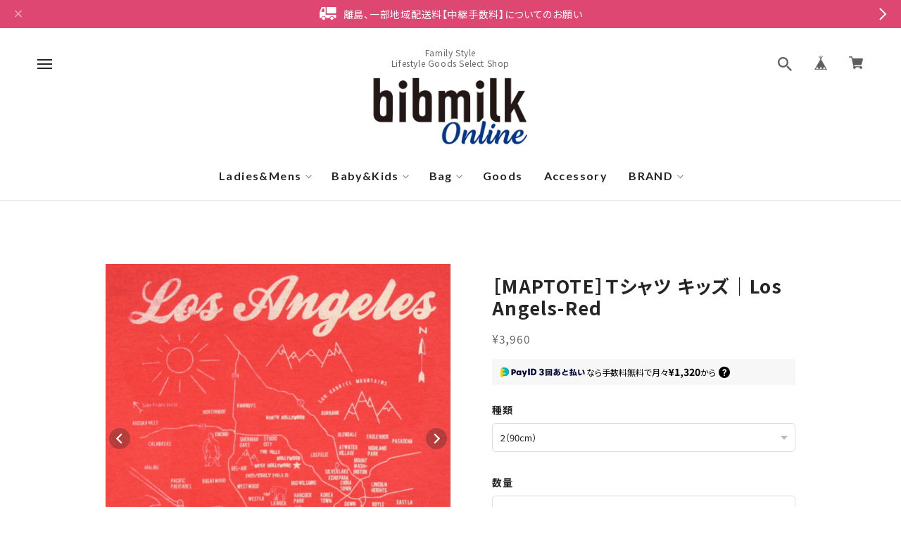

--- FILE ---
content_type: text/css
request_url: https://basefile.akamaized.net/ISHdesign-theshop-jp/65b108fb5bab5/style.css
body_size: 27421
content:
/*!************************************************************************************************************************************************************************************!*\
  !*** css ./node_modules/css-loader/dist/cjs.js??ruleSet[1].rules[0].use[1]!./node_modules/postcss-loader/dist/cjs.js!./node_modules/sass-loader/dist/cjs.js!./src/scss/style.scss ***!
  \************************************************************************************************************************************************************************************/
@charset "UTF-8";
/*--------------------------------------------------------------
>>> TABLE OF CONTENTS:
----------------------------------------------------------------
# Generic
	- Normalize
	- Box sizing
# Base
	- Typography
	- Elements
	- Links
	- Forms
## Layouts
# Components
	- Navigation
	- Posts and pages
	- Comments
	- Widgets
	- Media
	- Captions
	- Galleries
# plugins
	- Jetpack infinite scroll
# Utilities
	- Accessibility
	- Alignments


--------------------------------------------------------------*/
/*--------------------------------------------------------------
# Generic
--------------------------------------------------------------*/
/* Normalize
--------------------------------------------- */
/*! normalize.css v8.0.1 | MIT License | github.com/necolas/normalize.css */
/* Document
	 ========================================================================== */
/**
 * 1. Correct the line height in all browsers.
 * 2. Prevent adjustments of font size after orientation changes in iOS.
 */
html {
  line-height: 1.15;
  -webkit-text-size-adjust: 100%;
}

/* Sections
	 ========================================================================== */
/**
 * Remove the margin in all browsers.
 */
body {
  margin: 0;
}

/**
 * Render the `main` element consistently in IE.
 */
main {
  display: block;
}

/**
 * Correct the font size and margin on `h1` elements within `section` and
 * `article` contexts in Chrome, Firefox, and Safari.
 */
h1 {
  font-size: 2em;
  margin: 0.67em 0;
}

/* Grouping content
	 ========================================================================== */
/**
 * 1. Add the correct box sizing in Firefox.
 * 2. Show the overflow in Edge and IE.
 */
hr {
  -webkit-box-sizing: content-box;
          box-sizing: content-box;
  height: 0;
  overflow: visible;
}

/**
 * 1. Correct the inheritance and scaling of font size in all browsers.
 * 2. Correct the odd `em` font sizing in all browsers.
 */
pre {
  font-family: monospace, monospace;
  font-size: 1em;
}

/* Text-level semantics
	 ========================================================================== */
/**
 * Remove the gray background on active links in IE 10.
 */
a {
  background-color: transparent;
}

/**
 * 1. Remove the bottom border in Chrome 57-
 * 2. Add the correct text decoration in Chrome, Edge, IE, Opera, and Safari.
 */
abbr[title] {
  border-bottom: none;
  text-decoration: underline;
  -webkit-text-decoration: underline dotted;
          text-decoration: underline dotted;
}

/**
 * Add the correct font weight in Chrome, Edge, and Safari.
 */
b,
strong {
  font-weight: bolder;
}

/**
 * 1. Correct the inheritance and scaling of font size in all browsers.
 * 2. Correct the odd `em` font sizing in all browsers.
 */
code,
kbd,
samp {
  font-family: monospace, monospace;
  font-size: 1em;
}

/**
 * Add the correct font size in all browsers.
 */
small {
  font-size: 80%;
}

/**
 * Prevent `sub` and `sup` elements from affecting the line height in
 * all browsers.
 */
sub,
sup {
  font-size: 75%;
  line-height: 0;
  position: relative;
  vertical-align: baseline;
}

sub {
  bottom: -0.25em;
}

sup {
  top: -0.5em;
}

/* Embedded content
	 ========================================================================== */
/**
 * Remove the border on images inside links in IE 10.
 */
img {
  border-style: none;
}

/* Forms
	 ========================================================================== */
/**
 * 1. Change the font styles in all browsers.
 * 2. Remove the margin in Firefox and Safari.
 */
button,
input,
optgroup,
select,
textarea {
  font-family: inherit;
  font-size: 100%;
  line-height: 1.15;
  margin: 0;
}

/**
 * Show the overflow in IE.
 * 1. Show the overflow in Edge.
 */
button,
input {
  overflow: visible;
}

/**
 * Remove the inheritance of text transform in Edge, Firefox, and IE.
 * 1. Remove the inheritance of text transform in Firefox.
 */
button,
select {
  text-transform: none;
}

/**
 * Correct the inability to style clickable types in iOS and Safari.
 */
button,
[type=button],
[type=reset],
[type=submit] {
  -webkit-appearance: button;
}

/**
 * Remove the inner border and padding in Firefox.
 */
button::-moz-focus-inner,
[type=button]::-moz-focus-inner,
[type=reset]::-moz-focus-inner,
[type=submit]::-moz-focus-inner {
  border-style: none;
  padding: 0;
}

/**
 * Restore the focus styles unset by the previous rule.
 */
button:-moz-focusring,
[type=button]:-moz-focusring,
[type=reset]:-moz-focusring,
[type=submit]:-moz-focusring {
  outline: 1px dotted #000;
}

/**
 * Correct the padding in Firefox.
 */
fieldset {
  padding: 0.35em 0.75em 0.625em;
}

/**
 * 1. Correct the text wrapping in Edge and IE.
 * 2. Correct the color inheritance from `fieldset` elements in IE.
 * 3. Remove the padding so developers are not caught out when they zero out
 *		`fieldset` elements in all browsers.
 */
legend {
  -webkit-box-sizing: border-box;
          box-sizing: border-box;
  color: inherit;
  display: table;
  max-width: 100%;
  padding: 0;
  white-space: normal;
}

/**
 * Add the correct vertical alignment in Chrome, Firefox, and Opera.
 */
progress {
  vertical-align: baseline;
}

/**
 * Remove the default vertical scrollbar in IE 10+.
 */
textarea {
  overflow: auto;
}

/**
 * 1. Add the correct box sizing in IE 10.
 * 2. Remove the padding in IE 10.
 */
[type=checkbox],
[type=radio] {
  -webkit-box-sizing: border-box;
          box-sizing: border-box;
  padding: 0;
}

/**
 * Correct the cursor style of increment and decrement buttons in Chrome.
 */
[type=number]::-webkit-inner-spin-button,
[type=number]::-webkit-outer-spin-button {
  height: auto;
}

/**
 * 1. Correct the odd appearance in Chrome and Safari.
 * 2. Correct the outline style in Safari.
 */
[type=search] {
  -webkit-appearance: textfield;
  outline-offset: -2px;
}

/**
 * Remove the inner padding in Chrome and Safari on macOS.
 */
[type=search]::-webkit-search-decoration {
  -webkit-appearance: none;
}

/**
 * 1. Correct the inability to style clickable types in iOS and Safari.
 * 2. Change font properties to `inherit` in Safari.
 */
::-webkit-file-upload-button {
  -webkit-appearance: button;
  font: inherit;
}

/* Interactive
	 ========================================================================== */
/*
 * Add the correct display in Edge, IE 10+, and Firefox.
 */
details {
  display: block;
}

/*
 * Add the correct display in all browsers.
 */
summary {
  display: list-item;
}

/* Misc
	 ========================================================================== */
/**
 * Add the correct display in IE 10+.
 */
template {
  display: none;
}

/**
 * Add the correct display in IE 10.
 */
[hidden] {
  display: none;
}

/* Box sizing
--------------------------------------------- */
/* Inherit box-sizing to more easily change it's value on a component level.
@link http://css-tricks.com/inheriting-box-sizing-probably-slightly-better-best-practice/ */
*,
*::before,
*::after {
  -webkit-box-sizing: inherit;
          box-sizing: inherit;
}

html {
  -webkit-box-sizing: border-box;
          box-sizing: border-box;
}

/*--------------------------------------------------------------
# Base
--------------------------------------------------------------*/
/* Typography
--------------------------------------------- */
body,
button,
input,
select,
optgroup,
textarea {
  font-size: 1rem;
  line-height: 1.5;
}

h1,
h2,
h3,
h4,
h5,
h6 {
  clear: both;
}

p {
  margin-bottom: 1.5em;
}

dfn,
cite,
em,
i {
  font-style: italic;
}

blockquote {
  margin: 0 1.5em;
}

address {
  margin: 0 0 1.5em;
}

pre {
  background: #eee;
  font-family: "Courier 10 Pitch", courier, monospace;
  line-height: 1.75;
  margin-bottom: 1.6em;
  max-width: 100%;
  overflow: auto;
  padding: 1.6em;
}

code,
kbd,
tt,
var {
  font-family: monaco, consolas, "Andale Mono", "DejaVu Sans Mono", monospace;
}

abbr,
acronym {
  border-bottom: 1px dotted #666;
  cursor: help;
}

mark,
ins {
  background: #fff9c0;
  text-decoration: none;
}

big {
  font-size: 125%;
}

/* Elements
--------------------------------------------- */
body {
  background: #fff;
}

hr {
  background-color: #ccc;
  border: 0;
  height: 1px;
  margin-bottom: 1.5em;
}

ul,
ol {
  margin: 0 0 1.5em 3em;
}

ul {
  list-style: disc;
}

ol {
  list-style: decimal;
}

li > ul,
li > ol {
  margin-bottom: 0;
}

dt {
  font-weight: 700;
}

dd {
  margin: 0 1.5em 1.5em;
}

/* Make sure embeds and iframes fit their containers. */
embed,
iframe,
object {
  max-width: 100%;
}

img {
  height: auto;
  max-width: 100%;
}

figure {
  margin: 1em 0;
}

table {
  margin: 0 0 1.5em;
  width: 100%;
}

/* Forms
--------------------------------------------- */
button,
input[type=button],
input[type=reset],
input[type=submit] {
  border: 1px solid;
  border-color: #ccc #ccc #bbb;
  border-radius: 3px;
  background: #e6e6e6;
  color: rgba(0, 0, 0, 0.8);
  line-height: 1;
}

button:hover,
input[type=button]:hover,
input[type=reset]:hover,
input[type=submit]:hover {
  border-color: #ccc #bbb #aaa;
}

button:active,
button:focus,
input[type=button]:active,
input[type=button]:focus,
input[type=reset]:active,
input[type=reset]:focus,
input[type=submit]:active,
input[type=submit]:focus {
  border-color: #aaa #bbb #bbb;
}

input[type=text],
input[type=email],
input[type=url],
input[type=password],
input[type=search],
input[type=number],
input[type=tel],
input[type=range],
input[type=date],
input[type=month],
input[type=week],
input[type=time],
input[type=datetime],
input[type=datetime-local],
input[type=color],
textarea {
  color: #666;
  border: 1px solid #ccc;
  border-radius: 3px;
  padding: 3px;
  -webkit-appearance: none;
}

input[type=text]:focus,
input[type=email]:focus,
input[type=url]:focus,
input[type=password]:focus,
input[type=search]:focus,
input[type=number]:focus,
input[type=tel]:focus,
input[type=range]:focus,
input[type=date]:focus,
input[type=month]:focus,
input[type=week]:focus,
input[type=time]:focus,
input[type=datetime]:focus,
input[type=datetime-local]:focus,
input[type=color]:focus,
textarea:focus {
  color: #111;
}

select {
  border: 1px solid #ccc;
}

textarea {
  width: 100%;
}

/*--------------------------------------------------------------
# Layouts
--------------------------------------------------------------*/
/*--------------------------------------------------------------
# Components
--------------------------------------------------------------*/
/* Navigation
--------------------------------------------- */
.main-navigation {
  display: block;
  width: 100%;
}

.main-navigation ul {
  display: none;
  list-style: none;
  margin: 0;
  padding-left: 0;
}

.main-navigation ul ul {
  -webkit-box-shadow: 0 3px 3px rgba(0, 0, 0, 0.2);
          box-shadow: 0 3px 3px rgba(0, 0, 0, 0.2);
  float: left;
  position: absolute;
  top: 100%;
  left: -999em;
  z-index: 99999;
}

.main-navigation ul ul ul {
  left: -999em;
  top: 0;
}

.main-navigation ul ul li:hover > ul,
.main-navigation ul ul li.focus > ul {
  display: block;
  left: auto;
}

.main-navigation ul ul a {
  width: 200px;
}

.main-navigation ul li:hover > ul,
.main-navigation ul li.focus > ul {
  left: auto;
}

.main-navigation li {
  position: relative;
}

.main-navigation a {
  display: block;
  text-decoration: none;
}

/* Small menu. */
.menu-toggle,
.main-navigation.toggled ul {
  display: block;
}

@media screen and (min-width: 37.5em) {
  .menu-toggle {
    display: none;
  }
  .main-navigation ul {
    display: -webkit-box;
    display: -ms-flexbox;
    display: flex;
  }
}
.site-main .comment-navigation,
.site-main .posts-navigation,
.site-main .post-navigation {
  margin: 0 0 1.5em;
}

.comment-navigation .nav-links,
.posts-navigation .nav-links,
.post-navigation .nav-links {
  display: -webkit-box;
  display: -ms-flexbox;
  display: flex;
}

.comment-navigation .nav-previous,
.posts-navigation .nav-previous,
.post-navigation .nav-previous {
  -webkit-box-flex: 1;
      -ms-flex: 1 0 50%;
          flex: 1 0 50%;
}

.comment-navigation .nav-next,
.posts-navigation .nav-next,
.post-navigation .nav-next {
  text-align: end;
  -webkit-box-flex: 1;
      -ms-flex: 1 0 50%;
          flex: 1 0 50%;
}

/* Posts and pages
--------------------------------------------- */
.sticky {
  display: block;
}

.updated:not(.published) {
  display: none;
}

.page-links {
  clear: both;
  margin: 0 0 1.5em;
}

/* Comments
--------------------------------------------- */
.comment-content a {
  word-wrap: break-word;
}

.bypostauthor {
  display: block;
}

/* Widgets
--------------------------------------------- */
.widget {
  margin: 0 0 1.5em;
}

.widget select {
  max-width: 100%;
}

/* Media
--------------------------------------------- */
.page-content .wp-smiley,
.entry-content .wp-smiley,
.comment-content .wp-smiley {
  border: none;
  margin-bottom: 0;
  margin-top: 0;
  padding: 0;
}

/* Make sure logo link wraps around logo image. */
.custom-logo-link {
  display: inline-block;
}

/* Captions
--------------------------------------------- */
.wp-caption {
  margin-bottom: 1.5em;
  max-width: 100%;
}

.wp-caption img[class*=wp-image-] {
  display: block;
  margin-left: auto;
  margin-right: auto;
}

.wp-caption .wp-caption-text {
  margin: 0.8075em 0;
}

.wp-caption-text {
  text-align: center;
}

/*--------------------------------------------------------------
# Plugins
--------------------------------------------------------------*/
/* Jetpack infinite scroll
--------------------------------------------- */
/* Hide the Posts Navigation and the Footer when Infinite Scroll is in use. */
.infinite-scroll .posts-navigation,
.infinite-scroll.neverending .site-footer {
  display: none;
}

/* Re-display the Theme Footer when Infinite Scroll has reached its end. */
.infinity-end.neverending .site-footer {
  display: block;
}

/*--------------------------------------------------------------
# Utilities
--------------------------------------------------------------*/
/* Accessibility
--------------------------------------------- */
/* Text meant only for screen readers. */
.screen-reader-text {
  border: 0;
  clip: rect(1px, 1px, 1px, 1px);
  -webkit-clip-path: inset(50%);
          clip-path: inset(50%);
  height: 1px;
  margin: -1px;
  overflow: hidden;
  padding: 0;
  position: absolute !important;
  width: 1px;
  word-wrap: normal !important;
}

.screen-reader-text:focus {
  background-color: #f1f1f1;
  border-radius: 3px;
  -webkit-box-shadow: 0 0 2px 2px rgba(0, 0, 0, 0.6);
          box-shadow: 0 0 2px 2px rgba(0, 0, 0, 0.6);
  clip: auto !important;
  -webkit-clip-path: none;
          clip-path: none;
  color: #21759b;
  display: block;
  font-size: 0.875rem;
  font-weight: 700;
  height: auto;
  left: 5px;
  line-height: normal;
  padding: 15px 23px 14px;
  text-decoration: none;
  top: 5px;
  width: auto;
  z-index: 100000;
}

/* Do not show the outline on the skip link target. */
#primary[tabindex="-1"]:focus {
  outline: 0;
}

/* Alignments
--------------------------------------------- */
.alignleft {
  /*rtl:ignore*/
  float: left;
  /*rtl:ignore*/
  margin-right: 1.5em;
  margin-bottom: 1.5em;
}

.alignright {
  /*rtl:ignore*/
  float: right;
  /*rtl:ignore*/
  margin-left: 1.5em;
  margin-bottom: 1.5em;
}

.aligncenter {
  clear: both;
  display: block;
  margin-left: auto;
  margin-right: auto;
  margin-bottom: 1.5em;
}

html,
body,
div,
span,
object,
iframe,
h1,
h2,
h3,
h4,
h5,
h6,
p,
blockquote,
pre,
abbr,
address,
cite,
code,
del,
dfn,
em,
ins,
kbd,
q,
samp,
small,
strong,
sub,
sup,
var,
b,
i,
dl,
dt,
dd,
ol,
ul,
li,
fieldset,
form,
label,
legend,
table,
caption,
tbody,
tfoot,
thead,
tr,
th,
td,
article,
aside,
canvas,
details,
figcaption,
figure,
footer,
header,
hgroup,
menu,
nav,
section,
summary,
time,
mark,
audio,
video {
  margin: 0;
  padding: 0;
  border: 0;
  outline: 0;
  vertical-align: baseline;
}

img {
  margin: 0;
  padding: 0;
  border: 0;
  outline: 0;
  vertical-align: bottom;
  background: transparent;
}

/* HTML5 display-role reset for older browsers */
article,
aside,
details,
figcaption,
figure,
footer,
header,
hgroup,
menu,
nav,
section {
  display: block;
}

ol,
ul {
  list-style: none;
}

blockquote,
q {
  quotes: none;
}

blockquote:before,
blockquote:after,
q:before,
q:after {
  content: "";
  content: none;
}

table {
  border-collapse: collapse;
  border-spacing: 0;
}

caption,
th,
td {
  font-weight: normal;
  text-align: left;
}

ol,
ul {
  list-style: none;
}

blockquote,
q {
  quotes: none;
}

:focus {
  outline: 0;
}

a img {
  border: 0;
}

img {
  max-width: 100%;
  vertical-align: bottom;
}

article,
aside,
details,
figcaption,
figure,
footer,
header,
hgroup,
menu,
nav,
section {
  display: block;
}

a {
  margin: 0;
  padding: 0;
  font-size: 100%;
  vertical-align: baseline;
  background: transparent;
  text-decoration: none;
}

ins {
  text-decoration: none;
}

.clearfix:after {
  content: ".";
  display: block;
  height: 0;
  clear: both;
  visibility: hidden;
}

.clearfix {
  display: inline-table;
  min-height: 1%;
}

/* Hides from IE-mac */
* html .clearfix {
  height: 1%;
}

.clearfix {
  display: block;
}

/* End hide from IE-mac */
.clear {
  clear: both;
}

body, div, dl, dt, dd, ul, ol, li, h1, h2, h3, h4, h5, h6, object, iframe, pre, code, p, blockquote, form, fieldset, legend, table, th, td, caption, tbody, tfoot, thead, article, aside, figure, footer, header, hgroup, menu, nav, section, audio, video, canvas {
  margin: 0;
  padding: 0;
}

article, aside, figure, figcaption, footer, h1, h2, h3, h4, h5, h6, header, hgroup, menu, nav, section {
  display: block;
}

html, body {
  height: 100%;
  width: 100%;
}

a {
  -webkit-font-smoothing: antialiased;
}

a:link, a:visited {
  text-decoration: none;
}

a:hover, a:active {
  text-decoration: none;
}

li {
  list-style: none;
}

fieldset {
  border: none;
}

input, textarea, select, label {
  font-family: inherit;
  margin-bottom: 0;
  margin-top: 0;
  padding-bottom: 0;
  padding-top: 0;
  vertical-align: middle;
}

textarea {
  overflow: auto;
}

legend {
  display: none;
}

img {
  border: none;
  vertical-align: top;
}

object {
  outline: none;
  vertical-align: middle;
}

em, strong {
  font-style: normal;
  font-weight: bold;
}

abbr, acronym {
  border: none;
  font-variant: normal;
}

.boxRight {
  float: right !important;
}

#i18 {
  z-index: 2005;
  left: 10px;
  position: fixed;
  top: calc(var(--information-banner-height, 0px) + 10px);
}

#i18 .lang {
  float: left;
  margin: 0 5px 0 0;
  position: relative;
}

#i18 .lang:before {
  background: url("https://thebase.in/img/shop/arrow.gif") no-repeat;
  background-size: 10px 7px;
  content: "";
  height: 7px;
  position: absolute;
  right: 13px;
  top: 12px;
  width: 10px;
}

#i18 .currency {
  float: left;
  position: relative;
}

#i18 .currency:before {
  background: url("https://thebase.in/img/shop/arrow.gif") no-repeat;
  background-size: 10px 7px;
  content: "";
  height: 7px;
  position: absolute;
  right: 13px;
  top: 12px;
  width: 10px;
}

#i18 select {
  -webkit-appearance: none;
  -moz-appearance: none;
  appearance: none;
  background-color: #fff;
  border: 1px solid #ccc;
  border-radius: 2px;
  color: #000;
  cursor: pointer;
  font-family: inherit;
  line-height: 18px;
  min-width: inherit;
  padding: 5px 25px 5px 10px;
  vertical-align: middle;
}

#privacy,
#law {
  -webkit-box-sizing: border-box;
          box-sizing: border-box;
  font-family: Arial, Helvetica, "Hiragino Kaku Gothic ProN", "ヒラギノ角ゴ Pro W3", "Meiryo", sans-serif;
  line-height: 1.6em;
  margin: 0 auto;
  padding: 0 40px 0;
  text-align: left;
  max-width: 960px;
}

#privacy h2,
#law h2 {
  font-size: 22px;
  font-weight: bold;
  padding: 0 0 20px;
}

#privacy h3,
#privacy dt {
  font-weight: bold;
  margin: 15px 0 8px;
}

#privacy .privacy_intro {
  margin: 0 0 20px;
}

#law h3 {
  font-weight: bold;
  margin: 20px 0 5px;
}

#law .atobaraiTerm {
  margin: 20px 0;
}

#law .atobaraiTerm .atobaraiTerm__title {
  margin-bottom: 8px;
}

#law .atobaraiTerm .atobaraiTerm__body {
  padding-left: 20px;
}

#law .atobaraiTerm p {
  font-size: 100%;
  line-height: 1.5;
  margin: 0 0 10px;
}

.itemCb #cboxPrevious {
  background: url("https://thebase.in/i/controls.png") no-repeat 0 0;
  bottom: 0;
  height: 20px;
  left: 0;
  overflow: visible;
  text-indent: -9999px;
  width: 20px;
}

.itemCb #cboxNext {
  background: url("https://thebase.in/i/controls.png") no-repeat -22px 0;
  bottom: 0;
  height: 20px;
  left: 30px !important;
  overflow: visible;
  text-indent: -9999px;
  width: 20px;
}

.itemCb #cboxClose {
  background: url("https://thebase.in/i/controls.png") no-repeat -52px 0;
  height: 20px;
  overflow: visible;
  text-indent: -9999px;
  width: 20px;
}

.itemCb #cboxContent button {
  border: none;
}

.itemCb:focus {
  outline: none;
}

a.cboxElement:focus {
  outline: none;
}

.clearfix {
  zoom: 1;
}

.clearfix:after {
  clear: both;
  content: "";
  display: block;
}

.show {
  display: block !important;
}

.hide {
  display: none !important;
}

.overlayBackground {
  background-color: rgba(0, 0, 0, 0.5);
  cursor: pointer;
  display: none;
  height: 100%;
  left: 0;
  overflow: hidden;
  position: fixed;
  top: 0;
  width: 100%;
  z-index: 9999;
}

#baseMenu {
  -webkit-box-sizing: border-box;
          box-sizing: border-box;
  position: fixed;
  right: 25px;
  top: calc(var(--information-banner-height, 0px) + 5px);
  z-index: 2002;
}

#baseMenu > ul > li {
  float: left;
  list-style: none;
}

#baseMenu > ul > li.base {
  margin: 0 10px 0 0;
}

#baseMenu > ul > li a {
  -webkit-box-shadow: 0 1px 0 1px rgba(150, 150, 150, 0.4);
          box-shadow: 0 1px 0 1px rgba(150, 150, 150, 0.4);
  cursor: pointer;
  display: block;
  -webkit-font-smoothing: antialiased;
  padding: 5px 15px;
  text-decoration: none;
  -webkit-transition-duration: 0.2s;
  transition-duration: 0.2s;
}

#baseMenu > ul > li a:hover {
  padding: 6px 15px 4px;
}

@font-face {
  font-family: "baseicon";
  font-style: normal;
  font-weight: normal;
  src: url("https://static.thebase.in/font/v1/baseicon.eot?317xhh");
  src: url("https://static.thebase.in/font/v1/baseicon.eot?317xhh#iefix") format("embedded-opentype"), url("https://static.thebase.in/font/v1/baseicon.ttf?317xhh") format("truetype"), url("https://static.thebase.in/font/v1/baseicon.woff?317xhh") format("woff"), url("https://static.thebase.in/font/v1/baseicon.svg?317xhh#baseicon") format("svg");
}
@font-face {
  font-family: "shopicon";
  font-style: normal;
  font-weight: normal;
  src: url("https://static.thebase.in/font/v1/shopicon.eot?317xhh");
  src: url("https://static.thebase.in/font/v1/shopicon.eot?317xhh#iefix") format("embedded-opentype"), url("https://static.thebase.in/font/v1/shopicon.ttf?317xhh") format("truetype"), url("https://static.thebase.in/font/v1/shopicon.woff?317xhh") format("woff"), url("https://static.thebase.in/font/v1/shopicon.svg?317xhh#baseicon") format("svg");
}
[class^=icon-],
[class*=" icon-"] {
  font-family: "baseicon" !important;
  -webkit-font-smoothing: antialiased;
  -moz-osx-font-smoothing: grayscale;
  font-style: normal;
  font-variant: normal;
  font-weight: normal;
  line-height: 1;
  speak: none;
  text-transform: none;
}

.icon-cart:before {
  content: "\e900";
}

.icon-search:before {
  content: "\e912";
}

.icon-information:before {
  content: "\e919";
}

.icon-tipi:before {
  content: "\e922";
}

.icon-pin:before {
  content: "\e929";
}

#reportBtn a.cboxElement button {
  cursor: pointer;
}

#fixedHeader ul li {
  float: left;
}

#fixedHeader li.topRightNavLi a {
  background-color: #fff;
  border-radius: 5px;
  -webkit-box-shadow: 0 1px 0 2px rgba(150, 150, 150, 0.4);
          box-shadow: 0 1px 0 2px rgba(150, 150, 150, 0.4);
  display: block;
  -webkit-font-smoothing: antialiased;
  margin: 1px 0 0;
  padding: 5px 15px;
  -webkit-transition-duration: 0.2s;
  transition-duration: 0.2s;
}

#fixedHeader li.topRightNavLi a:hover {
  -webkit-box-shadow: 0 0 0 1px rgba(150, 150, 150, 0.2);
          box-shadow: 0 0 0 1px rgba(150, 150, 150, 0.2);
  padding: 6px 15px 4px;
}

#fixedHeader li.topRightNavLi.base {
  margin: 0 10px 0 0;
}

body.shop {
  line-height: 1.5;
  -webkit-text-size-adjust: none;
}

body.shop .wrapper {
  margin: 0 auto 60px;
  padding: 0 10px;
}

@media (min-width: 769px) {
  body.shop .wrapper {
    width: 960px;
  }
}
body.shop #mainHeader {
  margin: 0 auto;
}

body.shop #fixedHeader {
  padding: 5px 10px;
  position: fixed;
  right: 0;
  top: 0;
}

body.shop #shopHeader h1 {
  display: block;
  text-align: center;
}

body.shop #shopHeader h1 img {
  vertical-align: top;
}

body.shop #shopHeader nav {
  font-weight: bold;
}

body.shop #shopHeader nav ul {
  width: 100%;
}

body.shop #shopHeader nav ul li {
  display: block;
}

body.shop #shopHeader nav ul li.itemSearch {
  width: 100%;
}

body.shop #shopHeader nav ul li.itemSearch form {
  -webkit-box-sizing: border-box;
          box-sizing: border-box;
  display: inline-block;
  position: relative;
  width: 100%;
}

body.shop #shopHeader nav ul li.itemSearch form input {
  width: 100%;
  -webkit-box-sizing: border-box;
          box-sizing: border-box;
  -webkit-box-shadow: none;
          box-shadow: none;
  display: inline-block;
  margin: auto;
}

body.shop #shopHeader nav ul li.itemSearch form .itemSearch__btn {
  display: block;
  width: auto;
  cursor: pointer;
}

body.shop #shopHeader nav ul li a {
  display: block;
}

@media (min-width: 481px) {
  body.shop #shopHeader nav ul {
    -ms-flex-wrap: nowrap;
        flex-wrap: nowrap;
    -webkit-box-pack: justify;
        -ms-flex-pack: justify;
            justify-content: space-between;
  }
  body.shop #shopHeader nav ul li {
    -webkit-box-flex: 1;
        -ms-flex: 1;
            flex: 1;
    width: auto;
  }
}
.titleForSearchResult {
  font-size: 14px;
  font-weight: 400;
  margin: -20px auto 0;
  padding: 0 0 30px;
  text-align: center;
  width: 100%;
}

@media (min-width: 769px) {
  .titleForSearchResult {
    width: 960px;
  }
}
body.shop #mainFooter {
  font-weight: bold;
  margin: 60px auto 100px;
}

body.shop #mainFooter .footerMenu ul {
  width: 100%;
  display: -webkit-box;
  display: -ms-flexbox;
  display: flex;
  -ms-flex-wrap: wrap;
      flex-wrap: wrap;
  -webkit-box-pack: center;
      -ms-flex-pack: center;
          justify-content: center;
}

body.shop #mainFooter .footerMenu ul li {
  width: 100%;
  margin-bottom: 16px;
  color: #808080;
  font-weight: normal;
  line-height: 20px;
  text-align: center;
  vertical-align: middle;
}

body.shop #mainFooter .footerMenu li.boxRight > div {
  display: -webkit-box;
  display: -ms-flexbox;
  display: flex;
  -webkit-box-pack: center;
      -ms-flex-pack: center;
          justify-content: center;
}

body.shop #mainFooter .footerMenu .twitter {
  margin: 0 0 0 8px;
}

@media (min-width: 769px) {
  body.shop #mainFooter .footerMenu ul {
    -ms-flex-wrap: nowrap;
        flex-wrap: nowrap;
    -webkit-box-pack: justify;
        -ms-flex-pack: justify;
            justify-content: space-between;
  }
  body.shop #mainFooter .footerMenu ul li {
    width: auto;
    margin-right: 16px;
  }
  body.shop #mainFooter .footerMenu li.boxRight {
    -webkit-box-flex: 1;
        -ms-flex: 1;
            flex: 1;
  }
  body.shop #mainFooter .footerMenu li.boxRight > div {
    -webkit-box-pack: end;
        -ms-flex-pack: end;
            justify-content: flex-end;
  }
}
.pinnedBlog {
  padding: 0 0 34px;
}

.pinnedBlog .pinnedBlog_title {
  font-size: 12px;
  text-align: center;
}

.pinnedBlog .pinnedBlog_title::before {
  content: "\e919";
  font-family: "shopicon";
  padding: 0 5px 0 0;
}

.pinnedBlog .pinnedBlog_title a {
  color: inherit;
  display: inline;
}

.publish_date.blog_pinned::before {
  content: "\e929";
  font-family: "shopicon";
  padding: 0 2px 0 0;
}

body#shopTopPage .itemList {
  margin: 0 auto;
  overflow: hidden;
  width: calc(100% - 32px);
  padding: 0 16px;
  display: -webkit-box;
  display: -ms-flexbox;
  display: flex;
  -ms-flex-wrap: wrap;
      flex-wrap: wrap;
}

body#shopTopPage .item {
  -webkit-box-sizing: border-box;
          box-sizing: border-box;
  float: left;
  text-align: center;
  width: calc(50% - 4px);
  margin-right: 4px;
  margin-bottom: 8px;
}

@media (min-width: 481px) and (max-width: 768px) {
  body#shopTopPage .item {
    width: calc(33% - 4px);
  }
}
@media (min-width: 769px) {
  body#shopTopPage .itemList {
    max-width: 987px;
  }
  body#shopTopPage .item {
    padding: 14px 0 0;
    margin: 0 18px 30px;
  }
  body#shopTopPage .item .itemImg {
    height: 210px;
    line-height: 208px;
  }
  body#shopTopPage .item .itemImg img {
    max-height: 206px;
    max-width: 206px;
  }
}
body#shopTopPage .item .itemTitle {
  margin: 20px 0 5px;
  text-align: center;
}

body#shopTopPage .item a {
  color: #4d4d4d;
}

body#shopTopPage .item a .itemTitle h2 {
  display: block;
  font-size: 14px;
  font-weight: bold;
  margin: 2px auto;
  overflow: hidden;
  text-overflow: ellipsis;
  white-space: nowrap;
}

body#shopTopPage .item .itemImg {
  -webkit-box-sizing: border-box;
          box-sizing: border-box;
  -webkit-font-smoothing: antialiased;
  margin: auto;
  overflow: hidden;
  padding: 1px;
  vertical-align: middle;
}

body#shopTopPage .item:hover .itemImg {
  border: 1px dotted #ed4242;
  padding: 0;
}

body#shopTopPage .item:hover a {
  color: #ed4242;
}

body#shopTopPage .item .itemImg a {
  display: block;
  position: relative;
}

body#shopTopPage .item .itemImg a::before {
  content: "";
  display: block;
  padding-top: 100%;
}

body#shopTopPage .item .itemImg img.image-resize {
  position: absolute;
  top: 0;
  left: 0;
  right: 0;
  bottom: 0;
  width: 100%;
  height: 100%;
  -o-object-fit: contain;
     object-fit: contain;
}

body#shopTopPage .item .itemImg a .soldout_cover {
  display: -webkit-box;
  display: -ms-flexbox;
  display: flex;
  -webkit-box-align: center;
      -ms-flex-align: center;
          align-items: center;
  -webkit-box-pack: center;
      -ms-flex-pack: center;
          justify-content: center;
  background-color: rgba(255, 255, 255, 0.9);
  bottom: 0;
  filter: alpha(opacity=80);
  left: 0;
  opacity: 0.75;
  position: absolute;
  right: 0;
  top: 0;
  zoom: 1;
}

body#shopTopPage .item .itemImg a .soldout_cover p {
  color: #ed4242;
  font-size: 22px;
  font-weight: bold;
  text-align: center;
}

body#shopTopPage .item .itemDetail .itemPrice {
  font-size: 10px;
  letter-spacing: 1px;
  text-align: center;
}

body#shopTopPage .item .itemDetail .discountPrice {
  color: #e75c5c;
  margin: 0;
}

body#shopTopPage .item .itemDetail .discountPrice__ratio {
  border: 1px solid #e75c5c;
  display: inline-block;
  font-size: 10px;
  font-weight: bold;
  line-height: 18px;
  margin-right: 5px;
  padding: 0 5px;
}

body#shopTopPage .item .itemDetail .discountPrice__calcPrice {
  font-size: 10px;
  font-weight: bold;
  letter-spacing: 1px;
  line-height: 1.8;
  white-space: nowrap;
}

body#shopTopPage .item .comingSoon {
  color: #11beae;
  font-size: 14px;
  margin-top: 8px;
}

body#shopTopPage .item .preOrder, body#shopTopPage .item .lottery, body#shopTopPage .item .takeout, body#shopTopPage .item .community {
  border: 1px solid #252525;
  border-radius: 2px;
  color: #252525;
  display: inline-block;
  font-size: 10px;
  font-weight: bold;
  padding: 2px 6px;
  margin-top: 6px;
}

body#shopTopPage .item .community {
  background-color: #f2bb31;
  border: 1px solid #f2bb31;
  color: #fff;
}

body#shopDetailPage #mainContent {
  background-color: #fff;
  margin-bottom: 50px;
}

body#shopDetailPage .itemImg {
  display: -webkit-box;
  display: -ms-flexbox;
  display: flex;
  height: calc(100vw - 80px);
}

body#shopDetailPage .itemImgSlide {
  -webkit-box-flex: 1;
      -ms-flex: 1;
          flex: 1;
}

body#shopDetailPage #slideImg .imgBox {
  border-radius: 10px;
  text-align: center;
}

body#shopDetailPage #slideImg .imgBox img {
  width: 100%;
  vertical-align: middle;
}

body#shopDetailPage #slideImg .imgBox img.label_image {
  width: auto;
}

body#shopDetailPage #slideImgPager {
  float: left;
  overflow: hidden;
  padding: 0 0 0 10px;
  width: 64px;
}

body#shopDetailPage #slideImgPager li + li {
  margin-top: 10px;
}

body#shopDetailPage #slideImgPager .smallImgBox {
  height: 64px;
  line-height: 64px;
  text-align: center;
  width: 64px;
}

body#shopDetailPage #slideImgPager .smallImgBox img {
  max-height: 64px;
  max-width: 64px;
  vertical-align: middle;
}

body#shopDetailPage #slideImgPager .mCSB_inside > .mCSB_container {
  margin: 0;
}

body#shopDetailPage #mainContent .purchase {
  border-bottom: dotted 1px #000;
  border-top: dotted 1px #000;
  -webkit-box-sizing: border-box;
          box-sizing: border-box;
}

body#shopDetailPage header h1.itemTitle {
  color: #3c3c3c;
  font-size: 16px;
  font-weight: bold;
  margin-bottom: 32px;
}

body#shopDetailPage #purchase_form {
  margin-bottom: 35px;
}

body#shopDetailPage #purchase_form select {
  cursor: pointer;
}

body#shopDetailPage #purchase_form #purchaseSelect {
  margin: 0;
}

body#shopDetailPage #purchase_form .purchaseElement {
  margin: 5px 0 15px;
  overflow: hidden;
}

body#shopDetailPage #purchase_form input,
body#shopDetailPage #purchase_form select {
  width: 100%;
  display: block;
  -webkit-box-sizing: border-box;
          box-sizing: border-box;
  overflow: hidden;
  text-overflow: ellipsis;
  white-space: nowrap;
  word-wrap: normal;
}

body#shopDetailPage #purchase_form #itemSelect input::-webkit-input-placeholder {
  font-size: 14px;
  color: #CCCCCC;
}

body#shopDetailPage #purchase_form #itemSelect input::-moz-placeholder {
  font-size: 14px;
  color: #CCCCCC;
}

body#shopDetailPage #purchase_form #itemSelect input:-ms-input-placeholder {
  font-size: 14px;
  color: #CCCCCC;
}

body#shopDetailPage #purchase_form #itemSelect input::-ms-input-placeholder {
  font-size: 14px;
  color: #CCCCCC;
}

body#shopDetailPage #purchase_form #itemSelect input::placeholder {
  font-size: 14px;
  color: #CCCCCC;
}

body#shopDetailPage #purchase_form label {
  font-size: 14px;
  margin: 16px 0 8px 0;
  line-height: 1em;
  display: block;
}

body#shopDetailPage #purchase_form .itemOption__caption {
  font-size: 12px;
  margin: 8px 0 8px 0;
  line-height: 1.5em;
  display: block;
}

body#shopDetailPage #purchase_form .itemOption__bottomCaptionBlock {
  overflow: hidden;
}

body#shopDetailPage #purchase_form .itemOption__caption--error {
  float: left;
  font-size: 12px;
  line-height: 1em;
  display: block;
  color: #F07F7F;
  -webkit-transform-style: preserve-3d;
          transform-style: preserve-3d;
}

body#shopDetailPage #purchase_form .itemOption__count {
  float: right;
  font-size: 12px;
  line-height: 1em;
  display: block;
  color: #777777;
}

body#shopDetailPage #purchase_form .itemOption__count--error {
  color: #F07F7F;
}

body#shopDetailPage #purchase_form #itemSelect .itemOption__input[data-dirty=true][data-has-error=true] {
  border: #F07F7F 1px solid;
}

body#shopDetailPage #purchase_form #amountSelect {
  width: auto;
  max-width: 375px;
}

body#shopDetailPage #purchase_form .purchaseElement label {
  font-size: 14px;
  margin-right: 10px;
}

body#shopDetailPage .report {
  text-align: left;
}

body#shopDetailPage .report a {
  color: #aaa;
  display: block;
  font-size: 11px;
  margin-right: 15px;
  padding-top: 3px;
  text-align: right;
}

body#shopDetailPage .report a:hover {
  text-decoration: underline;
}

body#shopDetailPage .itemPrice h2 {
  color: #262626;
  font-size: 24px;
  font-weight: normal;
  letter-spacing: 1px;
  margin: 30px 0;
  text-align: left;
}

body#shopDetailPage .itemPrice .discountPrice__default {
  color: #666;
  display: inline-block;
  font-size: 16px;
  line-height: 20px;
  margin-right: 10px;
  text-decoration: line-through;
  vertical-align: top;
}

body#shopDetailPage .itemPrice .discountPrice__ratio {
  border: 1px solid #e75c5c;
  color: #e75c5c;
  display: inline-block;
  font-size: 12px;
  font-weight: bold;
  line-height: 18px;
  padding: 0 5px;
  vertical-align: top;
}

body#shopDetailPage .itemPrice .discountPrice__calcPrice {
  color: #e75c5c;
  display: block;
  font-weight: bold;
  line-height: 1.3;
  padding: 10px 0 0;
}

body#shopDetailPage .purchase .itemPrice_soldout {
  margin-top: 25px;
}

body#shopDetailPage .purchase .itemPrice_soldout h2 {
  display: block;
  margin: 0;
  text-decoration: line-through;
}

body#shopDetailPage .purchase .itemPrice_soldout > span {
  color: #ed4242;
  display: block;
  font-size: 16px;
  margin-bottom: 20px;
}

body#shopDetailPage .purchase .comingSoon {
  color: #11beae;
  font-size: 19px;
  margin: 0 0 20px;
}

body#shopDetailPage .preOrder, body#shopDetailPage .lottery, body#shopDetailPage .takeout, body#shopDetailPage .community {
  margin: 16px 0;
}

body#shopDetailPage .preOrder__label, body#shopDetailPage .lottery__label, body#shopDetailPage .takeout__label {
  border: 1px solid #252525;
  border-radius: 2px;
  color: #252525;
  display: inline-block;
  font-size: 12px;
  font-weight: bold;
  padding: 4px 6px 4px;
  margin: 0 0 4px 0;
}

body#shopDetailPage .preOrder__data, body#shopDetailPage .lottery__data {
  font-size: 12px;
  color: #252525;
}

body#shopDetailPage .takeout .takeout__data {
  font-size: 12px;
  margin-top: 4px;
  display: block;
}

body#shopDetailPage .lottery > * {
  margin-bottom: 8px;
}

body#shopDetailPage #itemAttention {
  color: #868686;
  font-size: 11px;
  line-height: 1.5em;
  margin-bottom: 25px;
}

body#shopDetailPage #itemAttention .attention a {
  color: #868686;
}

body#shopDetailPage #itemAttention .attention a:hover {
  text-decoration: underline;
}

body#shopDetailPage #itemAttention .attention.deliveryShortestDay {
  border: 1px solid #11BEAE;
  border-radius: 2px;
  color: #11BEAE;
  display: inline-block;
  font-size: 10px;
  font-weight: bold;
  margin-bottom: 25px;
  padding: 5px;
  width: 100%;
  text-align: center;
}

body#shopDetailPage #itemAttention .attention.free {
  font-weight: bold;
}

body#shopDetailPage #itemAttention .attention.free .free__text {
  color: #11BEAE;
  font-weight: bold;
}

body#shopDetailPage #itemAttention .takeout__text {
  color: #252525;
  cursor: pointer;
  font-weight: bold;
  margin: 0 3px;
  text-decoration: underline;
}

body#shopDetailPage #itemAttention .attention.salesPeriod--term {
  background: #ceefeb;
  border: 1px solid #11beae;
  color: #11beae;
  font-size: 13px;
  font-weight: bold;
  line-height: 1.7;
  margin-bottom: 36px;
  padding: 10px;
}

body#shopDetailPage #itemAttention .attention.salesPeriod--willStart {
  background: #ceefeb;
  border: 1px solid #11beae;
  color: #11beae;
  font-size: 13px;
  font-weight: bold;
  line-height: 1.7;
  margin-bottom: 30px;
  padding: 10px;
  text-align: center;
}

body#shopDetailPage #itemAttention .attention.salesPeriod--finish {
  border: 1px solid #999;
  color: #999;
  font-size: 13px;
  font-weight: bold;
  line-height: 1.7;
  margin-bottom: 36px;
  padding: 10px;
  text-align: center;
}

body#shopDetailPage .itemDescription {
  margin: 60px 7px 24px 0;
}

body#shopDetailPage .itemDescription p {
  line-height: 24px;
}

body.shop #embedded-tag {
  font-size: 14px;
  letter-spacing: 1px;
  line-height: 24px;
  padding: 20px 0 0;
}

body#shopDetailPage #embedded-tag p {
  margin: 0 0 5px;
}

body#shopDetailPage #embedded-tag textarea {
  border: 1px solid #e2e2e2;
  border-radius: 5px;
  color: #838383;
  padding: 5px;
  width: 100%;
}

body#shopDetailPage #purchase_form .purchaseButton {
  margin: 30px 0 0;
  text-align: center;
}

body#shopDetailPage #purchase_form .purchaseButton .purchaseButton__btn {
  background: #000;
  border: none;
  -webkit-box-sizing: border-box;
          box-sizing: border-box;
  color: #fff;
  cursor: pointer;
  display: block;
  font-size: 12px;
  font-weight: bold;
  outline: none;
  padding: 14px 0;
  text-align: center;
  text-decoration: none;
  -webkit-transition-duration: 0.2s;
  transition-duration: 0.2s;
  width: 100%;
}

body#shopDetailPage #purchase_form .purchaseButton .purchaseButton__btn.purchaseButton__btn--outOfStock {
  color: #fff;
  background: #888;
}

body#shopDetailPage #purchase_form .purchaseButton .purchaseButton__btn:hover {
  cursor: pointer;
  opacity: 0.7;
}

body#shopDetailPage #purchase_form .purchaseButton .purchaseButton__btn.purchaseButton__btn--comingSoonStay:disabled {
  cursor: not-allowed;
  opacity: 1;
}

body#shopDetailPage #purchase_form .purchaseButton .purchaseButton__btn.purchaseButton__btn--comingSoonStay {
  background: #eeeeee;
  color: #999999;
  cursor: not-allowed;
  opacity: 1;
}

body#shopDetailPage #purchase_form .purchaseButton .purchaseButton__btn.purchaseButton__btn--notApplying:disabled {
  cursor: not-allowed;
  opacity: 1;
}

body#shopDetailPage #purchase_form .purchaseButton .purchaseButton__btn:disabled {
  background: #eeeeee;
  color: #999999;
  cursor: not-allowed;
  opacity: 1;
}

body#shopDetailPage #purchase_form .purchaseButton .purchaseButton__btn--disabled {
  background: #eeeeee;
  color: #999999;
  cursor: not-allowed;
  opacity: 1;
}

body#shopDetailPage #purchase_form .purchaseButton .purchaseButton__btn:disabled:hover {
  opacity: 1;
}

body#shopDetailPage #purchase_form .purchaseButton .purchaseButton__btn--disabled:hover {
  opacity: 1;
}

body#shopDetailPage .shareButtons {
  display: -webkit-box;
  display: -ms-flexbox;
  display: flex;
}

body#shopDetailPage .shareButtons > div {
  margin-right: 4px;
}

@media (min-width: 769px) {
  body#shopDetailPage #mainContent {
    padding: 80px 65px;
    width: 830px;
  }
  body#shopDetailPage #mainContent .item {
    float: left;
    position: relative;
    width: 493px;
  }
  body#shopDetailPage #mainContent .purchase {
    margin: 0 0 0 520px;
    width: 280px;
  }
  body#shopDetailPage header h1.itemTitle {
    font-size: 27px;
    margin-bottom: 55px;
  }
  body#shopDetailPage #mainContent .item .itemImg {
    height: 400px;
  }
  body#shopDetailPage #mainContent .item .itemImgSlide {
    float: left;
    width: 400px;
  }
  body#shopDetailPage #mainContent .item .bx-wrapper {
    float: left;
    width: 400px;
  }
  body#shopDetailPage #slideImg .imgBox {
    border-radius: 10px;
    height: 400px;
    line-height: 400px;
    text-align: center;
    width: 400px;
  }
  body#shopDetailPage #slideImg .imgBox img {
    max-height: 400px;
    max-width: 400px;
    vertical-align: middle;
  }
  body#shopDetailPage #slideImgPager {
    float: left;
    height: 400px;
    overflow: hidden;
    padding: 0 0 0 10px;
    width: 83px;
  }
}
#widget {
  margin: 0 !important;
}

#twitter-widget-0 {
  width: 75px;
}

#twitter-widget-1 {
  width: 75px;
}

body.shop #mainFooter .footerMenu li .fb-like {
  margin-top: -5px;
}

.main {
  height: auto;
  margin: 0 auto;
  text-align: left;
  max-width: 960px;
}

.main #about {
  margin: 0 auto;
  padding: 85px 0;
  max-width: 820px;
}

.main #about h2 {
  font-size: 22px;
  letter-spacing: 3px;
  margin-bottom: 24px;
  text-align: left;
  text-transform: uppercase;
}

@media (min-width: 769px) {
  .main #about h2 {
    font-size: 30px;
    margin-bottom: 60px;
  }
}
.main #about h3 {
  font-size: 28px;
}

.main #about p {
  line-height: 1.6em;
}

.main #about .social {
  margin: 40px 0 0;
  text-align: center;
  width: 100%;
}

.main #about .social > ul {
  display: inline-block;
}

.main #about .social ul li {
  float: left;
  margin-right: 15px;
}

.main #about .social ul li:last-child {
  margin-right: 0;
}

body.shop #mainFooter .footerMenu ul .social_btn {
  float: right;
  width: 215px;
}

body.shop #mainFooter .footerMenu ul .social_btn li {
  margin: 0;
}

body.shop #mainFooter .footerMenu ul .social_btn li.twitter {
  margin: -5px 0 0 0;
}

.inquirySection {
  padding: 60px;
}

.inquirySection h1 {
  color: #1a1a1a;
  font-size: 35px;
  letter-spacing: 3px;
  line-height: 35px;
  margin: 0 0 20px;
  text-align: left;
  text-transform: uppercase;
}

.inquirySection p {
  font-size: 13px;
  line-height: 13px;
  text-align: left;
}

.inquirySection form {
  width: 100%;
}

@media (min-width: 769px) {
  .inquirySection form {
    margin: 40px auto 0;
  }
}
.inquirySection dl {
  text-align: left;
}

.inquirySection dl dt {
  font-size: 16px;
  line-height: 16px;
  margin-bottom: 10px;
}

.inquirySection dl dt span {
  color: #fb7c8a;
  font-size: 11px;
  line-height: 11px;
  display: inline-block;
}

.inquirySection dl dd {
  margin-bottom: 20px;
}

.inquirySection dl dd input {
  -webkit-box-sizing: border-box;
          box-sizing: border-box;
  border-radius: 5px;
  padding: 5px 10px;
  width: 100%;
}

.inquirySection dl dd textarea {
  -webkit-box-sizing: border-box;
          box-sizing: border-box;
  border-radius: 5px;
  height: 135px;
  padding: 10px;
  width: 100%;
}

@-moz-document url-prefix() {
  .inquirySection dl dd textarea {
    font-size: 11px;
  }
}
.inquirySection .control-panel input#buttonLeave {
  border: none;
  color: #ccc;
  display: inherit;
  font-size: 12px;
  -webkit-font-smoothing: antialiased;
  font-weight: bold;
  letter-spacing: 5px;
  -webkit-transition-duration: 0.2s;
  transition-duration: 0.2s;
  -webkit-transition-timing-function: ease-in-out;
  transition-timing-function: ease-in-out;
  width: 290px;
}

.inquirySection .control-panel input#buttonLeave:hover {
  cursor: pointer;
  -ms-filter: "alpha(opacity=70)";
  filter: alpha(opacity=70);
  -moz-opacity: 0.7;
  -khtml-opacity: 0.7;
  opacity: 0.7;
}

#inquiryConfirmSection p {
  font-size: 13px;
  line-height: 13px;
}

#inquiryConfirmSection dd {
  font-size: 12px;
  padding-left: 15px;
}

#inquiryCompleteSection p {
  line-height: 1.4em;
  margin: 30px 0 0;
}

#inquiryCompleteSection a {
  background-color: #000;
  color: #ccc;
  display: block;
  font-size: 12px;
  -webkit-font-smoothing: antialiased;
  font-weight: bold;
  letter-spacing: 5px;
  margin: 35px auto 0;
  padding: 14px 0;
  text-align: center;
  -webkit-transition-duration: 0.2s;
  transition-duration: 0.2s;
  -webkit-transition-timing-function: ease-in-out;
  transition-timing-function: ease-in-out;
  width: 290px;
}

#inquiryCompleteSection a:hover {
  -ms-filter: "alpha(opacity=70)";
  filter: alpha(opacity=70);
  -moz-opacity: 0.7;
  -khtml-opacity: 0.7;
  opacity: 0.7;
}

@media (max-width: 769px) {
  .main,
  #privacy,
  #law {
    margin: 0 auto;
    padding: 0;
  }
  .main #about,
  .main .inquirySection {
    width: 100%;
    padding: 0;
  }
}
.template #category-menu {
  display: block;
}

.template #category-menu span {
  cursor: pointer;
}

.template #category-menu .category-list {
  display: none;
}

.template #category-menu:hover .category-list {
  display: block;
  padding: 20px 0 0;
  position: absolute;
  z-index: 9999;
}

.template #category-menu .category-list ul {
  background-color: #fff;
  border: 1px solid #ccc;
  border-radius: 5px;
  -webkit-box-shadow: 0 1px 3px rgb(100, 100, 100);
          box-shadow: 0 1px 3px rgb(100, 100, 100);
  cursor: pointer;
  margin: 0;
  max-width: 250px;
  padding: 10px;
}

.template #category-menu .category-list ul li {
  border: none;
  float: none;
  height: auto;
  line-height: 26px;
  margin: 0;
  padding: 0;
  position: relative;
  text-align: left;
  width: 100%;
}

.template #category-menu .category-list ul li a {
  display: inline;
  font-size: 12px;
  font-weight: normal;
  letter-spacing: 1px;
  line-height: 18px;
  white-space: nowrap;
}

.template #category-menu .category-list ul li a:hover {
  border-bottom: none;
  text-decoration: underline;
}

body.shop #shopHeader nav ul#appsItemCategoryTag {
  display: block;
}

body.template #category-menu span {
  display: block;
  -webkit-font-smoothing: antialiased;
  padding: 10px;
  text-transform: uppercase;
  -webkit-transition-duration: 0.3s;
  transition-duration: 0.3s;
}

body.template #category-menu:hover .category-list ul {
  border: inherit;
  border-radius: inherit;
  padding: 0;
}

body.template #category-menu:hover .category-list ul li:before {
  padding-top: 15px;
}

body.template #category-menu:hover .category-list ul li:after {
  padding-bottom: 15px;
}

body.template #category-menu:hover .category-list ul li:hover {
  background-color: #b3b3b3;
  border-bottom: none;
  height: auto;
}

body.template #category-menu:hover .category-list ul li a {
  display: block;
  margin: 0;
  max-width: 250px;
  overflow: hidden;
  padding: 10px 20px;
  text-overflow: ellipsis;
  white-space: nowrap;
}

body.template #category-menu:hover .category-list ul li a:hover {
  text-decoration: none;
}

.template #category-menu .appsItemCategoryTag_child .appsItemCategoryTag_lowerchild {
  display: none;
}

@media (min-width: 769px) {
  .template #category-menu .appsItemCategoryTag_child .appsItemCategoryTag_lowerchild {
    display: none;
    left: 99%;
    position: absolute;
    top: 0;
    z-index: -1;
  }
  .template #category-menu .appsItemCategoryTag_lowerchild:hover,
  .template #category-menu .appsItemCategoryTag_child:hover .appsItemCategoryTag_lowerchild {
    display: block;
  }
}
.categoryTitle01 {
  font-size: 20px;
  font-weight: bold;
  line-height: 1.1;
  margin: 38px 0 0;
  text-align: center;
}

.childCategoryList01 {
  padding: 17px 0 0;
  text-align: center;
}

.childCategoryList01_child {
  display: inline-block;
  font-size: 14px;
  letter-spacing: -0.4em;
}

.childCategoryList01_link {
  display: inline-block;
  letter-spacing: normal;
  line-height: 2;
  padding: 0 15px;
}

.childCategoryList01_link:hover {
  text-decoration: underline;
}

body.template .etc-menu span {
  display: block;
  -webkit-font-smoothing: antialiased;
  text-transform: uppercase;
  -webkit-transition-duration: 0.3s;
  transition-duration: 0.3s;
}

@media (max-width: 768px) {
  .main .communityMain {
    width: 100%;
    padding: 0;
  }
  .main .communityMain #limitedItem,
  .main .communityMain #limitedUrl {
    width: 100%;
  }
  .main .communityMain .communityItems,
  .main .communityMain #productsLimitedUrl {
    display: -webkit-box;
    display: -ms-flexbox;
    display: flex;
    -ms-flex-wrap: wrap;
        flex-wrap: wrap;
    -webkit-box-pack: justify;
        -ms-flex-pack: justify;
            justify-content: space-between;
  }
  .main .communityMain .communityItems .communityItem {
    width: 31%;
    margin: 0 0 12px 0;
  }
  .main .communityMain .communityItems .communityItem .communityImageContainer {
    position: relative;
    width: 100%;
    height: auto;
  }
  .main .communityMain .communityItems .communityItem .communityImageContainer::before {
    content: "";
    display: block;
    padding-top: 100%;
  }
  .main .communityMain .communityItems .communityItem .communityImageContainer .communityImageResize {
    position: absolute;
    top: 0;
    left: 0;
    right: 0;
    bottom: 0;
    -o-object-fit: contain;
       object-fit: contain;
  }
  .main .communityMain #productsLimitedUrl .urlBox {
    width: 44%;
    margin: 0 0 12px 0 !important;
  }
}
@media (max-width: 480px) {
  .main .communityMain .communityContent {
    -webkit-box-orient: vertical;
    -webkit-box-direction: normal;
        -ms-flex-direction: column;
            flex-direction: column;
  }
  .main .communityMain .communityContent .communityOverview,
  .main .communityMain .communityContent .communityNav {
    width: 100%;
    margin: 0;
  }
  .main .communityMain .communityItems .communityItem {
    width: 49%;
  }
  .main .communityMain #productsLimitedUrl .urlBox {
    width: 100%;
    margin: 0 0 12px 0 !important;
  }
}
.hsp {
  display: none;
}
@media screen and (min-width: 1024px) {
  .hsp {
    display: block;
  }
}

@media screen and (min-width: 1024px) {
  .hpc {
    display: none;
  }
}

@media screen and (min-width: 1024px) {
  .vsp {
    display: none;
  }
}

.vpc {
  display: none;
}
@media screen and (min-width: 1024px) {
  .vpc {
    display: block;
  }
}

.vtb {
  display: none;
}
@media screen and (min-width: 768px) {
  .vtb {
    display: block;
  }
}

.m-0 {
  margin: 00px !important;
}
.mb-0 {
  margin-bottom: 00px !important;
}
.mt-0 {
  margin-top: 00px !important;
}
.ml-0 {
  margin-left: 00px !important;
}
.mr-0 {
  margin-right: 00px !important;
}

.p-0 {
  padding: 00px !important;
}
.pb-0 {
  padding-bottom: 00px !important;
}
.pt-0 {
  padding-top: 00px !important;
}
.pl-0 {
  padding-left: 00px !important;
}
.pr-0 {
  padding-right: 00px !important;
}

.m-1 {
  margin: 10px !important;
}
.mb-1 {
  margin-bottom: 10px !important;
}
.mt-1 {
  margin-top: 10px !important;
}
.ml-1 {
  margin-left: 10px !important;
}
.mr-1 {
  margin-right: 10px !important;
}

.p-1 {
  padding: 10px !important;
}
.pb-1 {
  padding-bottom: 10px !important;
}
.pt-1 {
  padding-top: 10px !important;
}
.pl-1 {
  padding-left: 10px !important;
}
.pr-1 {
  padding-right: 10px !important;
}

.m-2 {
  margin: 20px !important;
}
.mb-2 {
  margin-bottom: 20px !important;
}
.mt-2 {
  margin-top: 20px !important;
}
.ml-2 {
  margin-left: 20px !important;
}
.mr-2 {
  margin-right: 20px !important;
}

.p-2 {
  padding: 20px !important;
}
.pb-2 {
  padding-bottom: 20px !important;
}
.pt-2 {
  padding-top: 20px !important;
}
.pl-2 {
  padding-left: 20px !important;
}
.pr-2 {
  padding-right: 20px !important;
}

.m-3 {
  margin: 30px !important;
}
.mb-3 {
  margin-bottom: 30px !important;
}
.mt-3 {
  margin-top: 30px !important;
}
.ml-3 {
  margin-left: 30px !important;
}
.mr-3 {
  margin-right: 30px !important;
}

.p-3 {
  padding: 30px !important;
}
.pb-3 {
  padding-bottom: 30px !important;
}
.pt-3 {
  padding-top: 30px !important;
}
.pl-3 {
  padding-left: 30px !important;
}
.pr-3 {
  padding-right: 30px !important;
}

.m-4 {
  margin: 40px !important;
}
.mb-4 {
  margin-bottom: 40px !important;
}
.mt-4 {
  margin-top: 40px !important;
}
.ml-4 {
  margin-left: 40px !important;
}
.mr-4 {
  margin-right: 40px !important;
}

.p-4 {
  padding: 40px !important;
}
.pb-4 {
  padding-bottom: 40px !important;
}
.pt-4 {
  padding-top: 40px !important;
}
.pl-4 {
  padding-left: 40px !important;
}
.pr-4 {
  padding-right: 40px !important;
}

.m-5 {
  margin: 50px !important;
}
.mb-5 {
  margin-bottom: 50px !important;
}
.mt-5 {
  margin-top: 50px !important;
}
.ml-5 {
  margin-left: 50px !important;
}
.mr-5 {
  margin-right: 50px !important;
}

.p-5 {
  padding: 50px !important;
}
.pb-5 {
  padding-bottom: 50px !important;
}
.pt-5 {
  padding-top: 50px !important;
}
.pl-5 {
  padding-left: 50px !important;
}
.pr-5 {
  padding-right: 50px !important;
}

.m-6 {
  margin: 60px !important;
}
.mb-6 {
  margin-bottom: 60px !important;
}
.mt-6 {
  margin-top: 60px !important;
}
.ml-6 {
  margin-left: 60px !important;
}
.mr-6 {
  margin-right: 60px !important;
}

.p-6 {
  padding: 60px !important;
}
.pb-6 {
  padding-bottom: 60px !important;
}
.pt-6 {
  padding-top: 60px !important;
}
.pl-6 {
  padding-left: 60px !important;
}
.pr-6 {
  padding-right: 60px !important;
}

.m-7 {
  margin: 70px !important;
}
.mb-7 {
  margin-bottom: 70px !important;
}
.mt-7 {
  margin-top: 70px !important;
}
.ml-7 {
  margin-left: 70px !important;
}
.mr-7 {
  margin-right: 70px !important;
}

.p-7 {
  padding: 70px !important;
}
.pb-7 {
  padding-bottom: 70px !important;
}
.pt-7 {
  padding-top: 70px !important;
}
.pl-7 {
  padding-left: 70px !important;
}
.pr-7 {
  padding-right: 70px !important;
}

.m-8 {
  margin: 80px !important;
}
.mb-8 {
  margin-bottom: 80px !important;
}
.mt-8 {
  margin-top: 80px !important;
}
.ml-8 {
  margin-left: 80px !important;
}
.mr-8 {
  margin-right: 80px !important;
}

.p-8 {
  padding: 80px !important;
}
.pb-8 {
  padding-bottom: 80px !important;
}
.pt-8 {
  padding-top: 80px !important;
}
.pl-8 {
  padding-left: 80px !important;
}
.pr-8 {
  padding-right: 80px !important;
}

.m-9 {
  margin: 90px !important;
}
.mb-9 {
  margin-bottom: 90px !important;
}
.mt-9 {
  margin-top: 90px !important;
}
.ml-9 {
  margin-left: 90px !important;
}
.mr-9 {
  margin-right: 90px !important;
}

.p-9 {
  padding: 90px !important;
}
.pb-9 {
  padding-bottom: 90px !important;
}
.pt-9 {
  padding-top: 90px !important;
}
.pl-9 {
  padding-left: 90px !important;
}
.pr-9 {
  padding-right: 90px !important;
}

.m-10 {
  margin: 100px !important;
}
.mb-10 {
  margin-bottom: 100px !important;
}
.mt-10 {
  margin-top: 100px !important;
}
.ml-10 {
  margin-left: 100px !important;
}
.mr-10 {
  margin-right: 100px !important;
}

.p-10 {
  padding: 100px !important;
}
.pb-10 {
  padding-bottom: 100px !important;
}
.pt-10 {
  padding-top: 100px !important;
}
.pl-10 {
  padding-left: 100px !important;
}
.pr-10 {
  padding-right: 100px !important;
}

.m-11 {
  margin: 110px !important;
}
.mb-11 {
  margin-bottom: 110px !important;
}
.mt-11 {
  margin-top: 110px !important;
}
.ml-11 {
  margin-left: 110px !important;
}
.mr-11 {
  margin-right: 110px !important;
}

.p-11 {
  padding: 110px !important;
}
.pb-11 {
  padding-bottom: 110px !important;
}
.pt-11 {
  padding-top: 110px !important;
}
.pl-11 {
  padding-left: 110px !important;
}
.pr-11 {
  padding-right: 110px !important;
}

.m-12 {
  margin: 120px !important;
}
.mb-12 {
  margin-bottom: 120px !important;
}
.mt-12 {
  margin-top: 120px !important;
}
.ml-12 {
  margin-left: 120px !important;
}
.mr-12 {
  margin-right: 120px !important;
}

.p-12 {
  padding: 120px !important;
}
.pb-12 {
  padding-bottom: 120px !important;
}
.pt-12 {
  padding-top: 120px !important;
}
.pl-12 {
  padding-left: 120px !important;
}
.pr-12 {
  padding-right: 120px !important;
}

.m-13 {
  margin: 130px !important;
}
.mb-13 {
  margin-bottom: 130px !important;
}
.mt-13 {
  margin-top: 130px !important;
}
.ml-13 {
  margin-left: 130px !important;
}
.mr-13 {
  margin-right: 130px !important;
}

.p-13 {
  padding: 130px !important;
}
.pb-13 {
  padding-bottom: 130px !important;
}
.pt-13 {
  padding-top: 130px !important;
}
.pl-13 {
  padding-left: 130px !important;
}
.pr-13 {
  padding-right: 130px !important;
}

.m-14 {
  margin: 140px !important;
}
.mb-14 {
  margin-bottom: 140px !important;
}
.mt-14 {
  margin-top: 140px !important;
}
.ml-14 {
  margin-left: 140px !important;
}
.mr-14 {
  margin-right: 140px !important;
}

.p-14 {
  padding: 140px !important;
}
.pb-14 {
  padding-bottom: 140px !important;
}
.pt-14 {
  padding-top: 140px !important;
}
.pl-14 {
  padding-left: 140px !important;
}
.pr-14 {
  padding-right: 140px !important;
}

.m-15 {
  margin: 150px !important;
}
.mb-15 {
  margin-bottom: 150px !important;
}
.mt-15 {
  margin-top: 150px !important;
}
.ml-15 {
  margin-left: 150px !important;
}
.mr-15 {
  margin-right: 150px !important;
}

.p-15 {
  padding: 150px !important;
}
.pb-15 {
  padding-bottom: 150px !important;
}
.pt-15 {
  padding-top: 150px !important;
}
.pl-15 {
  padding-left: 150px !important;
}
.pr-15 {
  padding-right: 150px !important;
}

@media screen and (min-width: 1024px) {
  .pc-m-0 {
    margin: 00px !important;
  }
  .pc-mb-0 {
    margin-bottom: 00px !important;
  }
  .pc-mt-0 {
    margin-top: 00px !important;
  }
  .pc-ml-0 {
    margin-left: 00px !important;
  }
  .pc-mr-0 {
    margin-right: 00px !important;
  }
  .pc-p-0 {
    padding: 00px !important;
  }
  .pc-pb-0 {
    padding-bottom: 00px !important;
  }
  .pc-pt-0 {
    padding-top: 00px !important;
  }
  .pc-pl-0 {
    padding-left: 00px !important;
  }
  .pc-pr-0 {
    padding-right: 00px !important;
  }
  .pc-m-1 {
    margin: 10px !important;
  }
  .pc-mb-1 {
    margin-bottom: 10px !important;
  }
  .pc-mt-1 {
    margin-top: 10px !important;
  }
  .pc-ml-1 {
    margin-left: 10px !important;
  }
  .pc-mr-1 {
    margin-right: 10px !important;
  }
  .pc-p-1 {
    padding: 10px !important;
  }
  .pc-pb-1 {
    padding-bottom: 10px !important;
  }
  .pc-pt-1 {
    padding-top: 10px !important;
  }
  .pc-pl-1 {
    padding-left: 10px !important;
  }
  .pc-pr-1 {
    padding-right: 10px !important;
  }
  .pc-m-2 {
    margin: 20px !important;
  }
  .pc-mb-2 {
    margin-bottom: 20px !important;
  }
  .pc-mt-2 {
    margin-top: 20px !important;
  }
  .pc-ml-2 {
    margin-left: 20px !important;
  }
  .pc-mr-2 {
    margin-right: 20px !important;
  }
  .pc-p-2 {
    padding: 20px !important;
  }
  .pc-pb-2 {
    padding-bottom: 20px !important;
  }
  .pc-pt-2 {
    padding-top: 20px !important;
  }
  .pc-pl-2 {
    padding-left: 20px !important;
  }
  .pc-pr-2 {
    padding-right: 20px !important;
  }
  .pc-m-3 {
    margin: 30px !important;
  }
  .pc-mb-3 {
    margin-bottom: 30px !important;
  }
  .pc-mt-3 {
    margin-top: 30px !important;
  }
  .pc-ml-3 {
    margin-left: 30px !important;
  }
  .pc-mr-3 {
    margin-right: 30px !important;
  }
  .pc-p-3 {
    padding: 30px !important;
  }
  .pc-pb-3 {
    padding-bottom: 30px !important;
  }
  .pc-pt-3 {
    padding-top: 30px !important;
  }
  .pc-pl-3 {
    padding-left: 30px !important;
  }
  .pc-pr-3 {
    padding-right: 30px !important;
  }
  .pc-m-4 {
    margin: 40px !important;
  }
  .pc-mb-4 {
    margin-bottom: 40px !important;
  }
  .pc-mt-4 {
    margin-top: 40px !important;
  }
  .pc-ml-4 {
    margin-left: 40px !important;
  }
  .pc-mr-4 {
    margin-right: 40px !important;
  }
  .pc-p-4 {
    padding: 40px !important;
  }
  .pc-pb-4 {
    padding-bottom: 40px !important;
  }
  .pc-pt-4 {
    padding-top: 40px !important;
  }
  .pc-pl-4 {
    padding-left: 40px !important;
  }
  .pc-pr-4 {
    padding-right: 40px !important;
  }
  .pc-m-5 {
    margin: 50px !important;
  }
  .pc-mb-5 {
    margin-bottom: 50px !important;
  }
  .pc-mt-5 {
    margin-top: 50px !important;
  }
  .pc-ml-5 {
    margin-left: 50px !important;
  }
  .pc-mr-5 {
    margin-right: 50px !important;
  }
  .pc-p-5 {
    padding: 50px !important;
  }
  .pc-pb-5 {
    padding-bottom: 50px !important;
  }
  .pc-pt-5 {
    padding-top: 50px !important;
  }
  .pc-pl-5 {
    padding-left: 50px !important;
  }
  .pc-pr-5 {
    padding-right: 50px !important;
  }
  .pc-m-6 {
    margin: 60px !important;
  }
  .pc-mb-6 {
    margin-bottom: 60px !important;
  }
  .pc-mt-6 {
    margin-top: 60px !important;
  }
  .pc-ml-6 {
    margin-left: 60px !important;
  }
  .pc-mr-6 {
    margin-right: 60px !important;
  }
  .pc-p-6 {
    padding: 60px !important;
  }
  .pc-pb-6 {
    padding-bottom: 60px !important;
  }
  .pc-pt-6 {
    padding-top: 60px !important;
  }
  .pc-pl-6 {
    padding-left: 60px !important;
  }
  .pc-pr-6 {
    padding-right: 60px !important;
  }
  .pc-m-7 {
    margin: 70px !important;
  }
  .pc-mb-7 {
    margin-bottom: 70px !important;
  }
  .pc-mt-7 {
    margin-top: 70px !important;
  }
  .pc-ml-7 {
    margin-left: 70px !important;
  }
  .pc-mr-7 {
    margin-right: 70px !important;
  }
  .pc-p-7 {
    padding: 70px !important;
  }
  .pc-pb-7 {
    padding-bottom: 70px !important;
  }
  .pc-pt-7 {
    padding-top: 70px !important;
  }
  .pc-pl-7 {
    padding-left: 70px !important;
  }
  .pc-pr-7 {
    padding-right: 70px !important;
  }
  .pc-m-8 {
    margin: 80px !important;
  }
  .pc-mb-8 {
    margin-bottom: 80px !important;
  }
  .pc-mt-8 {
    margin-top: 80px !important;
  }
  .pc-ml-8 {
    margin-left: 80px !important;
  }
  .pc-mr-8 {
    margin-right: 80px !important;
  }
  .pc-p-8 {
    padding: 80px !important;
  }
  .pc-pb-8 {
    padding-bottom: 80px !important;
  }
  .pc-pt-8 {
    padding-top: 80px !important;
  }
  .pc-pl-8 {
    padding-left: 80px !important;
  }
  .pc-pr-8 {
    padding-right: 80px !important;
  }
  .pc-m-9 {
    margin: 90px !important;
  }
  .pc-mb-9 {
    margin-bottom: 90px !important;
  }
  .pc-mt-9 {
    margin-top: 90px !important;
  }
  .pc-ml-9 {
    margin-left: 90px !important;
  }
  .pc-mr-9 {
    margin-right: 90px !important;
  }
  .pc-p-9 {
    padding: 90px !important;
  }
  .pc-pb-9 {
    padding-bottom: 90px !important;
  }
  .pc-pt-9 {
    padding-top: 90px !important;
  }
  .pc-pl-9 {
    padding-left: 90px !important;
  }
  .pc-pr-9 {
    padding-right: 90px !important;
  }
  .pc-m-10 {
    margin: 100px !important;
  }
  .pc-mb-10 {
    margin-bottom: 100px !important;
  }
  .pc-mt-10 {
    margin-top: 100px !important;
  }
  .pc-ml-10 {
    margin-left: 100px !important;
  }
  .pc-mr-10 {
    margin-right: 100px !important;
  }
  .pc-p-10 {
    padding: 100px !important;
  }
  .pc-pb-10 {
    padding-bottom: 100px !important;
  }
  .pc-pt-10 {
    padding-top: 100px !important;
  }
  .pc-pl-10 {
    padding-left: 100px !important;
  }
  .pc-pr-10 {
    padding-right: 100px !important;
  }
}
.text-center {
  text-align: center;
}

* {
  margin: 0;
  padding: 0;
  -webkit-box-sizing: inherit;
          box-sizing: inherit;
}

html {
  font-size: 62.5%;
}

body {
  line-height: 1.75;
  letter-spacing: 0.1em;
  font-size: 1.3rem;
  -webkit-box-sizing: border-box;
          box-sizing: border-box;
  -webkit-font-smoothing: antialiased;
  -moz-osx-font-smoothing: grayscale;
  -webkit-font-feature-settings: "palt";
          font-feature-settings: "palt";
  font-family: "Noto Sans JP", "ヒラギノ角ゴ Pro W3", "Yu Gothic Medium", "游ゴシック Medium", YuGothic, 游ゴシック体, メイリオ, sans-serif;
  color: #252525;
  font-weight: 400;
  word-wrap: break-word;
}

img {
  max-width: 100%;
  height: auto;
  vertical-align: bottom;
}

body {
  font-size: 14px;
  overflow-x: hidden;
}
body.is-bodyColorDesignOption-dark {
  color: #fff;
}
body.is-bodyFontDesignOption-mintyo {
  font-family: "Noto Serif JP", serif;
}
body.is-bodyFontDesignOption-maru {
  font-family: "M PLUS Rounded 1c", sans-serif;
}
body.is-testBg {
  background-color: #525252;
}
body p {
  letter-spacing: 0.05em;
  line-height: 1.75;
}
@media screen and (min-width: 1024px) {
  body p {
    line-height: 1.75;
  }
}

a {
  color: #252525;
  -webkit-transition: all 0.3s ease-in-out;
  transition: all 0.3s ease-in-out;
  word-wrap: break-word;
  word-break: break-all;
}
a:hover {
  opacity: 0.8;
}

.l-main {
  overflow: hidden;
  width: 100%;
}

.site-wrapper {
  width: 100%;
  position: relative;
  -webkit-transition: all 0.3s ease-in-out;
  transition: all 0.3s ease-in-out;
}
.site-wrapper.is-open {
  -webkit-transform: translateX(250px);
          transform: translateX(250px);
  overflow: hidden;
}
@media screen and (min-width: 340px) {
  .site-wrapper.is-open {
    -webkit-transform: translateX(300px);
            transform: translateX(300px);
  }
}
@media screen and (min-width: 768px) {
  .site-wrapper.is-open {
    -webkit-transform: translateX(350px);
            transform: translateX(350px);
  }
}

img[src$=".svg"],
image[link$=".svg"] {
  max-width: 100%;
  height: auto;
}

.header__logo__subtxt,
.ttl-main,
.ttl-txt01,
#contact-page .inquirySection h1,
.top-desc__ttl,
.top-desc__txt,
.footer-company__ttl,
.footer-company__desc,
.about-subcontents__desc,
.footer-mailmagazine__ttl,
.footer-mailmagazine__desc {
  white-space: pre-line;
  word-wrap: break-word;
}

.l-wrapper {
  margin: auto;
  position: relative;
  width: 90%;
}
@media screen and (min-width: 768px) {
  .l-wrapper {
    width: 90%;
  }
}
.l-wrapper.is-sp-100 {
  width: 100%;
}
@media screen and (min-width: 768px) {
  .l-wrapper.is-sp-100 {
    width: 90%;
  }
}
.l-wrapper.is-sp-96 {
  width: 96%;
}
@media screen and (min-width: 768px) {
  .l-wrapper.is-sp-96 {
    width: 90%;
  }
}
.l-wrapper.is-sp-90 {
  width: 90%;
}
@media screen and (min-width: 768px) {
  .l-wrapper.is-sp-90 {
    width: 90%;
  }
}
.l-wrapper.is-sp-86 {
  width: 86%;
}
@media screen and (min-width: 768px) {
  .l-wrapper.is-sp-86 {
    width: 90%;
  }
}
.l-wrapper.is-sp-80 {
  width: 80%;
}
@media screen and (min-width: 768px) {
  .l-wrapper.is-sp-80 {
    width: 90%;
  }
}
@media screen and (min-width: 768px) {
  .l-wrapper.wrapper01 {
    max-width: 1100px;
  }
}
@media screen and (min-width: 768px) {
  .l-wrapper.wrapper02 {
    max-width: calc(1100px + 1%);
  }
}
@media screen and (min-width: 768px) {
  .l-wrapper.wrapper03 {
    max-width: 1100px;
  }
}
@media screen and (min-width: 768px) {
  .l-wrapper.wrapper04 {
    max-width: 1340px;
  }
}
@media screen and (min-width: 768px) {
  .l-wrapper.wrapper05 {
    max-width: 1100px;
  }
}
@media screen and (min-width: 768px) {
  .l-wrapper.wrapper06 {
    max-width: 720px;
  }
}
@media screen and (min-width: 768px) {
  .l-wrapper.wrapper07 {
    max-width: 650px;
  }
}
@media screen and (min-width: 768px) {
  .l-wrapper.wrapper08 {
    max-width: 950px;
  }
}

.l-sec01 {
  padding: 50px 0 70px;
}
@media screen and (min-width: 768px) {
  .l-sec01 {
    padding: 100px 0 100px;
  }
}
.l-sec02 {
  padding: 40px 0 60px;
}
@media screen and (min-width: 768px) {
  .l-sec02 {
    padding: 65px 0 80px;
  }
}
.l-sec03 {
  padding: 40px 0 5vw;
}
@media screen and (min-width: 768px) {
  .l-sec03 {
    padding: 65px 0 80px;
  }
}
.l-sec04 {
  padding: 0 0 40px;
}
@media screen and (min-width: 768px) {
  .l-sec04 {
    padding: 0 0 80px;
  }
}
.l-sec05 {
  margin-top: 5vw;
}
@media screen and (min-width: 576px) {
  .l-sec05 {
    margin-top: 20px;
  }
}
@media screen and (min-width: 768px) {
  .l-sec05 {
    margin-top: 40px;
  }
}
.l-sec06 {
  padding: 20px 0 60px;
}
@media screen and (min-width: 768px) {
  .l-sec06 {
    padding: 80px 0;
  }
}
.l-sec07 {
  margin-top: 20px;
}
@media screen and (min-width: 768px) {
  .l-sec07 {
    margin-top: 20px;
    margin-bottom: 40px;
  }
}
@media screen and (min-width: 1024px) {
  .l-sec07 {
    margin-top: 30px;
    margin-bottom: 60px;
  }
}
.l-sec08 {
  padding: 20px 0 0;
}
@media screen and (min-width: 768px) {
  .l-sec08 {
    padding: 30px 0 0;
  }
}
.l-sec09 {
  padding: 40px 0 90px;
}
@media screen and (min-width: 768px) {
  .l-sec09 {
    padding: 100px 0 120px;
  }
}

.navBar {
  display: -webkit-box;
  display: -ms-flexbox;
  display: flex;
  -webkit-box-align: center;
      -ms-flex-align: center;
          align-items: center;
  -webkit-box-pack: center;
      -ms-flex-pack: center;
          justify-content: center;
  cursor: pointer;
  width: 36px;
  height: 36px;
  border-radius: 50%;
}
@media screen and (min-width: 768px) {
  .navBar {
    width: 46px;
    height: 46px;
  }
}
.navBar__inner {
  display: block;
  width: 18px;
  height: 12px;
  position: relative;
  z-index: 1;
}
@media screen and (min-width: 768px) {
  .navBar__inner {
    width: 21px;
    height: 14px;
  }
}
.navBar__line {
  display: block;
  position: absolute;
  background: #252525;
  width: 18px;
  height: 2px;
}
@media screen and (min-width: 768px) {
  .navBar__line {
    width: 21px;
    height: 2px;
  }
}
body.is-headerDesignOption-light .navBar__line {
  background: #252525;
}
body.is-headerDesignOption-dark .navBar__line {
  background: #fff;
}
.navBar__line.line01 {
  -webkit-transition: all 0.4s;
  transition: all 0.4s;
}
.navBar__line.line01.active {
  top: 50%;
  -webkit-transform: translateY(-50%) rotate(-45deg);
          transform: translateY(-50%) rotate(-45deg);
}
.navBar__line.line02 {
  -webkit-transition: all 0.4s;
  transition: all 0.4s;
  top: 50%;
  -webkit-transform: translateY(-50%);
          transform: translateY(-50%);
}
.navBar__line.line02.active {
  display: none;
}
.navBar__line.line03 {
  -webkit-transition: all 0.4s;
  transition: all 0.4s;
  bottom: 0;
}
.navBar__line.line03.active {
  top: 50%;
  -webkit-transform: translateY(-50%) rotate(45deg);
          transform: translateY(-50%) rotate(45deg);
}

.ttl-main {
  position: relative;
  margin-bottom: 10px;
  font-size: 20px;
  letter-spacing: 0.1em;
  font-family: "Lato", "Noto Sans JP", sans-serif;
}
@media screen and (min-width: 768px) {
  .ttl-main {
    font-size: 24px;
    margin-bottom: 8px;
  }
}
@media screen and (min-width: 1024px) {
  .ttl-main {
    font-size: 26px;
    margin-bottom: 8px;
  }
}
body.is-ttlFontDesignOption-mintyo .ttl-main {
  font-family: "Lora", "Noto Serif JP", serif;
}
body.is-ttlFontDesignOption-maru .ttl-main {
  font-family: "Comfortaa", "M PLUS Rounded 1c", sans-serif;
}
.ttl-main.is-bigMb {
  margin-bottom: 40px;
}
@media screen and (min-width: 768px) {
  .ttl-main.is-bigMb {
    margin-bottom: 80px;
  }
}
.ttl-main.is-noMb {
  margin-bottom: 0;
}
.ttl-main.is-small {
  font-size: 16px;
}
@media screen and (min-width: 768px) {
  .ttl-main.is-small {
    font-size: 18px;
  }
}
.ttl-main.has-paddingX {
  padding-left: 5%;
  padding-right: 5%;
}
.ttl-txt01, #contact-page .inquirySection h1 {
  margin-bottom: 15px;
  font-size: 18px;
  letter-spacing: 0.1em;
  font-family: "Noto Sans JP", sans-serif;
}
@media screen and (min-width: 768px) {
  .ttl-txt01, #contact-page .inquirySection h1 {
    font-size: 20px;
    margin-bottom: 30px;
  }
}
body.is-bodyFontDesignOption-mintyo .ttl-txt01, body.is-bodyFontDesignOption-mintyo #contact-page .inquirySection h1, #contact-page .inquirySection body.is-bodyFontDesignOption-mintyo h1 {
  font-family: "Lora", "Noto Serif JP", serif;
}
body.is-bodyFontDesignOption-maru .ttl-txt01, body.is-bodyFontDesignOption-maru #contact-page .inquirySection h1, #contact-page .inquirySection body.is-bodyFontDesignOption-maru h1 {
  font-family: "Comfortaa", "M PLUS Rounded 1c", sans-serif;
}
.ttl-txt02 {
  text-align: center;
  margin-bottom: 20px;
  font-size: 18px;
  letter-spacing: 0.1em;
  font-family: "Lato", "Noto Sans JP", sans-serif;
}
@media screen and (min-width: 768px) {
  .ttl-txt02 {
    font-size: 22px;
    margin-bottom: 30px;
  }
}
body.is-bodyFontDesignOption-mintyo .ttl-txt02 {
  font-family: "Lora", "Noto Serif JP", serif;
}
body.is-bodyFontDesignOption-maru .ttl-txt02 {
  font-family: "Comfortaa", "M PLUS Rounded 1c", sans-serif;
}
.ttl-txt02.is-bigMb {
  margin-bottom: 60px;
}
@media screen and (min-width: 768px) {
  .ttl-txt02.is-bigMb {
    margin-bottom: 80px;
  }
}
.ttl-txt02.has-paddingX {
  padding-left: 5%;
  padding-right: 5%;
}

.btn01, #blog-page .read_more a, .item-detail__form .purchaseButton button,
.item-detail__form .purchaseButton .purchaseButton__btn, .btn02 {
  display: block;
  color: #fff !important;
  background-color: #252525;
  border: 1px solid rgba(255, 255, 255, 0.6);
  display: block;
  padding: 20px 20px;
  line-height: 1.2;
  font-size: 14px;
  font-weight: bold;
  text-align: center;
  position: relative;
  cursor: pointer;
  text-decoration: none !important;
  max-width: 80vw;
  margin: 0 auto;
  border-radius: 3px;
  -webkit-transition: all 0.3s ease-in-out;
  transition: all 0.3s ease-in-out;
}
@media screen and (min-width: 768px) {
  .btn01, #blog-page .read_more a, .item-detail__form .purchaseButton button,
  .item-detail__form .purchaseButton .purchaseButton__btn, .btn02 {
    font-size: 16px;
    display: inline-block;
    padding: 20px 20px;
    margin: 0;
    min-width: 400px;
  }
}
body.is-btnDesignOption-light .btn01, body.is-btnDesignOption-light #blog-page .read_more a, #blog-page .read_more body.is-btnDesignOption-light a, body.is-btnDesignOption-light .item-detail__form .purchaseButton button, .item-detail__form .purchaseButton body.is-btnDesignOption-light button,
body.is-btnDesignOption-light .item-detail__form .purchaseButton .purchaseButton__btn,
.item-detail__form .purchaseButton body.is-btnDesignOption-light .purchaseButton__btn, body.is-btnDesignOption-light .btn02 {
  color: #252525 !important;
  background-color: #fff;
  border: 1px solid #252525;
}
body.is-btnDesignOption-dark .btn01, body.is-btnDesignOption-dark #blog-page .read_more a, #blog-page .read_more body.is-btnDesignOption-dark a, body.is-btnDesignOption-dark .item-detail__form .purchaseButton button, .item-detail__form .purchaseButton body.is-btnDesignOption-dark button,
body.is-btnDesignOption-dark .item-detail__form .purchaseButton .purchaseButton__btn,
.item-detail__form .purchaseButton body.is-btnDesignOption-dark .purchaseButton__btn, body.is-btnDesignOption-dark .btn02 {
  color: #fff !important;
  background-color: #252525;
  border: 1px solid rgba(255, 255, 255, 0.6);
}
.btn01:hover, #blog-page .read_more a:hover, .item-detail__form .purchaseButton button:hover,
.item-detail__form .purchaseButton .purchaseButton__btn:hover, .btn02:hover {
  opacity: 0.75;
}
.btn02 {
  display: block;
  width: 100%;
  min-width: auto;
}
@media screen and (min-width: 768px) {
  .btn02 {
    display: block;
  }
}
.btn03 {
  display: block;
  position: relative;
  font-size: 12px;
  opacity: 0.6;
  padding-right: 0.8em;
  margin-left: 0.2em;
  padding-bottom: 0.1em;
  color: #252525;
  margin-bottom: 14px;
}
@media screen and (min-width: 576px) {
  .btn03 {
    font-size: 14px;
  }
}
.is-bodyColorDesignOption-dark .btn03 {
  color: #fff;
  opacity: 1;
}
.btn03::before {
  content: "";
  position: absolute;
  top: 0;
  bottom: 0;
  right: 0;
  margin: auto 0;
  width: 0.4em;
  height: 0.4em;
  border-top: 1px solid #252525;
  border-right: 1px solid #252525;
  -webkit-transform: translate(0px, -0.05em) rotate(45deg);
          transform: translate(0px, -0.05em) rotate(45deg);
}
.is-bodyColorDesignOption-dark .btn03::before {
  border-color: #fff;
}
.btn03::after {
  content: "";
  width: calc(100% - 0.8em);
  height: 1px;
  border-bottom: 1px dotted #252525;
  position: absolute;
  bottom: 0;
  left: 0;
}
.is-bodyColorDesignOption-dark .btn03::after {
  border-color: #fff;
}
.btn-field01 {
  margin-top: 30px;
  text-align: center;
}
@media screen and (min-width: 768px) {
  .btn-field01 {
    margin-top: 40px;
  }
}

.bg-base {
  background-color: rgba(37, 37, 37, 0.05);
}
body.is-bgBaseColorDesignOption-gray10 .bg-base {
  background-color: rgba(37, 37, 37, 0.1);
}
body.is-bgBaseColorDesignOption-gray50 .bg-base {
  background-color: rgba(37, 37, 37, 0.5);
}
body.is-bgBaseColorDesignOption-white5 .bg-base {
  background-color: rgba(255, 255, 255, 0.05);
}
body.is-bgBaseColorDesignOption-white10 .bg-base {
  background-color: rgba(255, 255, 255, 0.1);
}
body.is-bgBaseColorDesignOption-white50 .bg-base {
  background-color: rgba(255, 255, 255, 0.5);
}
body.is-bgBaseColorDesignOption-none .bg-base {
  background-color: transparent;
}
.bg-white {
  background-color: #fff;
  color: #252525;
}

.error-box {
  width: 100%;
  text-align: center;
  padding: 100px 20px;
  display: -webkit-box;
  display: -ms-flexbox;
  display: flex;
  -webkit-box-pack: center;
      -ms-flex-pack: center;
          justify-content: center;
  -webkit-box-align: center;
      -ms-flex-align: center;
          align-items: center;
  max-width: 90%;
  margin: 0 auto;
}
@media screen and (min-width: 768px) {
  .error-box {
    padding: 150px 20px;
    max-width: 100%;
  }
}
#top-items .error-box {
  width: calc(100% - 10vw);
  margin: 0 5vw;
}
@media screen and (min-width: 768px) {
  #top-items .error-box {
    width: 100%;
    margin: 0;
  }
}

.bnr-popup {
  width: 100vw;
  height: 100vh;
  position: fixed;
  top: 0;
  left: 0;
  z-index: 99998;
  -webkit-transition: all 0.3s ease-in;
  transition: all 0.3s ease-in;
  display: none;
}
.bnr-popup.is-open {
  display: block;
}
.bnr-popup__wrapper {
  position: relative;
  width: 100vw;
  height: 100vh;
}
.bnr-popup__mask {
  position: absolute;
  width: 100vw;
  height: 100vh;
  top: 0;
  left: 0;
  background-color: rgba(0, 0, 0, 0.5);
  cursor: pointer;
  z-index: 1;
}
.bnr-popup__box {
  position: fixed;
  top: 50%;
  left: 50%;
  -webkit-transform: translate(-50%, -50%);
          transform: translate(-50%, -50%);
  z-index: 10;
  width: auto;
  height: auto;
  display: -webkit-box;
  display: -ms-flexbox;
  display: flex;
  -webkit-box-pack: center;
      -ms-flex-pack: center;
          justify-content: center;
  -webkit-box-align: center;
      -ms-flex-align: center;
          align-items: center;
}
.bnr-popup__contents {
  position: relative;
  display: -webkit-box;
  display: -ms-flexbox;
  display: flex;
  margin: 0 auto;
  padding: 20px;
  width: auto;
  height: auto;
}
.bnr-popup__closeBtn {
  display: -webkit-box;
  display: -ms-flexbox;
  display: flex;
  -webkit-box-align: center;
      -ms-flex-align: center;
          align-items: center;
  -webkit-box-pack: center;
      -ms-flex-pack: center;
          justify-content: center;
  cursor: pointer;
  position: absolute;
  z-index: 20;
  top: 5px;
  right: 5px;
  width: 30px;
  height: 30px;
  border-radius: 50%;
  background-color: #fff;
  -webkit-box-shadow: 0px 5px 16px 0px rgba(0, 0, 0, 0.1);
          box-shadow: 0px 5px 16px 0px rgba(0, 0, 0, 0.1);
}
@media screen and (min-width: 1024px) {
  .bnr-popup__closeBtn {
    top: 5px;
    right: 5px;
    width: 40px;
    height: 40px;
  }
}
.bnr-popup__closeBtn__inner {
  display: block;
  width: 16px;
  height: 16px;
  position: relative;
  z-index: 1;
}
.bnr-popup__closeBtn__line {
  display: block;
  position: absolute;
  background: #252525;
  opacity: 0.7;
  width: 16px;
  height: 2px;
}
.bnr-popup__closeBtn__line.line01 {
  top: 50%;
  -webkit-transform: translateY(-50%) rotate(-45deg);
          transform: translateY(-50%) rotate(-45deg);
}
.bnr-popup__closeBtn__line.line02 {
  top: 50%;
  -webkit-transform: translateY(-50%) rotate(45deg);
          transform: translateY(-50%) rotate(45deg);
}
.bnr-popup__img img {
  display: block;
  width: auto;
  height: auto;
  max-width: 85vw;
  max-height: 70vh;
  margin: 0 auto;
}
@media screen and (min-width: 768px) {
  .bnr-popup__img img {
    max-width: 70vw;
    max-height: 70vh;
  }
}
.bnr-floating {
  position: fixed;
  bottom: 10px;
  right: 10px;
  z-index: 999;
  -webkit-transition: all 0.5s ease-in;
  transition: all 0.5s ease-in;
}
.bnr-floating.is-beforeHide {
  bottom: -300px;
}
.bnr-floating.is-hide {
  display: none;
}
@media screen and (min-width: 576px) {
  .bnr-floating {
    bottom: 15px;
    right: 15px;
  }
}
.bnr-floating.has-messageApp {
  bottom: 80px;
}
@media screen and (min-width: 576px) {
  .bnr-floating.has-messageApp {
    bottom: 100px;
  }
}
.bnr-floating__contents {
  position: relative;
  display: inline-block;
}
.bnr-floating__closeBtn {
  display: -webkit-box;
  display: -ms-flexbox;
  display: flex;
  -webkit-box-align: center;
      -ms-flex-align: center;
          align-items: center;
  -webkit-box-pack: center;
      -ms-flex-pack: center;
          justify-content: center;
  cursor: pointer;
  position: absolute;
  z-index: 2;
  top: -5px;
  right: -5px;
  width: 25px;
  height: 25px;
  border-radius: 50%;
  background-color: rgba(0, 0, 0, 0.5);
  -webkit-box-shadow: 0px 5px 16px 0px rgba(0, 0, 0, 0.1);
          box-shadow: 0px 5px 16px 0px rgba(0, 0, 0, 0.1);
}
.bnr-floating__closeBtn__inner {
  display: block;
  width: 12px;
  height: 12px;
  position: relative;
  z-index: 1;
}
.bnr-floating__closeBtn__line {
  display: block;
  position: absolute;
  background: #fff;
  width: 12px;
  height: 2px;
}
.bnr-floating__closeBtn__line.line01 {
  top: 50%;
  -webkit-transform: translateY(-50%) rotate(-45deg);
          transform: translateY(-50%) rotate(-45deg);
}
.bnr-floating__closeBtn__line.line02 {
  top: 50%;
  -webkit-transform: translateY(-50%) rotate(45deg);
          transform: translateY(-50%) rotate(45deg);
}
.bnr-floating__img {
  width: auto;
  height: auto;
  max-width: 220px;
  max-height: 220px;
  z-index: 1;
}
@media screen and (min-width: 768px) {
  .bnr-floating__img {
    max-width: 260px;
    max-height: 260px;
  }
}

.l-header {
  position: relative;
  width: 100%;
  top: 0;
  left: 0;
  z-index: 9999;
  -webkit-transition: all 0.3s ease-in;
  transition: all 0.3s ease-in;
  color: #252525;
  background-color: #fff;
}
body.is-headerDesignOption-light .l-header {
  color: #252525;
  background-color: #fff;
}
body.is-headerDesignOption-dark .l-header {
  background-color: #252525;
  color: #fff;
}
.l-header.is-scroll {
  position: fixed;
}
body.is-HeaderFixedDesignOption-false .l-header.is-scroll {
  position: relative;
}

.header__inner {
  border-bottom: 1px solid rgba(0, 0, 0, 0.1);
}
.header__head {
  display: block;
}
.header__logo {
  position: relative;
  width: 100%;
  margin: 0 auto;
  text-align: center;
  padding: 15px calc(5vw + 75px);
  min-height: 30px;
}
@media screen and (min-width: 768px) {
  .header__logo {
    padding: 27px 280px;
    min-height: 100px;
  }
}
.header__logo__subtxt {
  text-align: center;
  font-size: 10px;
  margin-bottom: 1em;
  line-height: 1.3;
  opacity: 0.7;
  font-family: "Noto Sans JP", sans-serif;
}
@media screen and (min-width: 768px) {
  .header__logo__subtxt {
    font-size: 12px;
  }
}
body.is-ttlFontDesignOption-mintyo .header__logo__subtxt {
  font-family: "Noto Serif JP", serif;
}
body.is-ttlFontDesignOption-maru .header__logo__subtxt {
  font-family: "M PLUS Rounded 1c", sans-serif;
}
.header__logo__title {
  margin: 0 !important;
  line-height: 1;
}
.header__logo__link {
  display: block;
  color: #252525;
}
body.is-headerDesignOption-dark .header__logo__link {
  color: #fff;
}
body.is-headerDesignOption-light .header__logo__link {
  color: #252525;
}
.header__logo__link .logoText {
  font-family: "Lato", "Noto Sans JP", sans-serif;
  display: block;
  width: 100%;
  line-height: 1.2;
  font-size: 16px;
  max-width: 100%;
  padding-bottom: 2px;
  word-break: normal;
}
@media screen and (min-width: 768px) {
  .header__logo__link .logoText {
    padding-bottom: 0;
    font-size: 24px;
    width: 100%;
  }
}
body.is-ttlFontDesignOption-mintyo .header__logo__link .logoText {
  font-family: "Lora", "Noto Serif JP", serif;
}
body.is-ttlFontDesignOption-maru .header__logo__link .logoText {
  font-family: "Comfortaa", "M PLUS Rounded 1c", sans-serif;
}
.header__logo .logoImage {
  margin: auto 0;
  max-width: 80% !important;
  height: auto;
  max-height: 18px;
}
@media screen and (min-width: 768px) {
  .header__logo .logoImage {
    max-height: 25px;
  }
}
body.is-LogoImgHeightDesignOption-medium .header__logo .logoImage {
  max-height: 25px;
}
@media screen and (min-width: 768px) {
  body.is-LogoImgHeightDesignOption-medium .header__logo .logoImage {
    max-height: 40px;
  }
}
body.is-LogoImgHeightDesignOption-large .header__logo .logoImage {
  max-height: 80px;
}
@media screen and (min-width: 768px) {
  body.is-LogoImgHeightDesignOption-large .header__logo .logoImage {
    max-height: 100px;
  }
}
.header__body {
  width: 100%;
  padding: 0 0 13px;
  display: block;
}
@media screen and (min-width: 768px) {
  .header__body {
    padding: 0 0 20px;
    display: block;
  }
}
.header__gnav::-webkit-scrollbar {
  display: none;
}
.header__gnav__list {
  display: -webkit-box;
  display: -ms-flexbox;
  display: flex;
  -webkit-box-pack: center;
      -ms-flex-pack: center;
          justify-content: center;
  -webkit-box-align: end;
      -ms-flex-align: end;
          align-items: flex-end;
  padding: 0 20px;
}
@media screen and (min-width: 768px) {
  .header__gnav__list {
    padding: 0 25px;
  }
}
.header__gnav__item {
  margin: 0 5px;
  display: block;
}
@media screen and (min-width: 1024px) {
  .header__gnav__item {
    margin: 0 10px;
  }
}
.header__gnav__item.is-pc {
  display: none;
}
@media screen and (min-width: 1024px) {
  .header__gnav__item.is-pc {
    display: block;
  }
}
.header__gnav__link {
  position: relative;
  color: #252525;
  font-weight: bold;
  margin: 2px 5px;
  font-size: 14px;
  display: block;
  font-family: "Lato", "Noto Sans JP", sans-serif;
  white-space: nowrap;
}
@media screen and (min-width: 768px) {
  .header__gnav__link {
    white-space: normal;
  }
}
@media screen and (min-width: 1024px) {
  .header__gnav__link {
    font-size: 16px;
  }
}
body.is-headerDesignOption-dark .header__gnav__link {
  color: #fff;
}
body.is-headerDesignOption-light .header__gnav__link {
  color: #252525;
}
body.is-bodyFontDesignOption-mintyo .header__gnav__link {
  font-family: "Lora", "Noto Serif JP", serif;
}
body.is-bodyFontDesignOption-maru .header__gnav__link {
  font-family: "Comfortaa", "M PLUS Rounded 1c", sans-serif;
}
.header__gnav__link::before {
  content: "";
  background-color: #252525;
  width: 100%;
  height: 2px;
  position: absolute;
  bottom: -16px;
  left: 0;
  -webkit-transform: scale(0, 1);
          transform: scale(0, 1);
  -webkit-transform-origin: left top;
          transform-origin: left top;
  -webkit-transition: -webkit-transform 0.2s;
  transition: -webkit-transform 0.2s;
  transition: transform 0.2s;
  transition: transform 0.2s, -webkit-transform 0.2s;
  display: none;
}
@media screen and (min-width: 768px) {
  .header__gnav__link::before {
    bottom: -23px;
    height: 4px;
    display: block;
  }
}
body.is-headerDesignOption-dark .header__gnav__link::before {
  background-color: #919191;
}
.header__gnav__link:hover {
  opacity: 1;
}
.header__gnav__link:hover::before {
  -webkit-transform: scale(1, 1);
          transform: scale(1, 1);
}
.header__gnav__link.is-active::before {
  -webkit-transform: scale(1, 1);
          transform: scale(1, 1);
}
@media screen and (min-width: 768px) {
  .header__gnav__link.has-arrow {
    position: relative;
    padding-right: 0.8em;
  }
  .header__gnav__link.has-arrow::before {
    width: calc(100% - 0.8em);
  }
  .header__gnav__link.has-arrow::after {
    content: "";
    position: absolute;
    top: 0;
    bottom: 0;
    right: 0;
    margin: auto 0;
    width: 0.4em;
    height: 0.4em;
    border-top: 1px solid #252525;
    border-right: 1px solid #252525;
    -webkit-transform: translate(0px, -1px) rotate(135deg);
            transform: translate(0px, -1px) rotate(135deg);
    opacity: 0.6;
  }
  body.is-headerDesignOption-dark .header__gnav__link.has-arrow::after {
    border-color: #fff;
  }
}
.header__gnav__cateNavBox {
  position: relative;
}
.header__gnav__cateNav {
  visibility: hidden;
  opacity: 0;
  position: absolute;
  min-width: 200px;
  max-width: 250px;
  height: 1px;
  top: 100%;
  left: 0;
  right: 0;
  margin: 0 auto;
  -webkit-transform: translate(0px, -10px);
          transform: translate(0px, -10px);
  -webkit-transition: all 0.3s ease-in-out;
  transition: all 0.3s ease-in-out;
}
@media screen and (min-width: 768px) {
  .header__gnav__cateNav.is-active {
    visibility: visible;
    opacity: 1;
    top: 100%;
    -webkit-transform: translate(0px, 0px);
            transform: translate(0px, 0px);
    height: auto;
  }
}
.header__gnav__cateNav__wrapper {
  padding-top: 16px;
}
@media screen and (min-width: 768px) {
  .header__gnav__cateNav__wrapper {
    padding-top: 23px;
  }
}
.header__gnav__cateNav__whiteBox {
  background-color: #fff;
  color: #252525;
  border-radius: 0px 3px 3px 3px;
  -webkit-box-shadow: 0px 5px 15px 0px rgba(0, 0, 0, 0.08);
          box-shadow: 0px 5px 15px 0px rgba(0, 0, 0, 0.08);
  padding: 25px;
  max-height: calc(100vh - 170px);
  overflow-y: auto;
}
.header__gnav__cateNav .appsItemCategoryTag_child {
  font-family: "Noto Sans JP", sans-serif;
  margin-bottom: 10px;
}
.header__gnav__cateNav .appsItemCategoryTag_child:last-child {
  margin-bottom: 0;
}
body.is-bodyFontDesignOption-mintyo .header__gnav__cateNav .appsItemCategoryTag_child {
  font-family: "Lora", "Noto Serif JP", serif;
}
body.is-bodyFontDesignOption-maru .header__gnav__cateNav .appsItemCategoryTag_child {
  font-family: "Comfortaa", "M PLUS Rounded 1c", sans-serif;
}
.header__gnav__cateNav .appsItemCategoryTag_child a {
  font-size: 14px;
  color: #252525;
  font-weight: bold;
  display: block;
  opacity: 0.7;
}
.header__gnav__cateNav .appsItemCategoryTag_child a:hover {
  opacity: 1;
}
.header__gnav__cateNav .appsItemCategoryTag_lowerchild {
  font-family: "Noto Sans JP", sans-serif;
  margin-top: 5px;
  margin-left: 2px;
  margin-bottom: 10px;
  padding-left: 10px;
  border-left: 1px solid rgba(37, 37, 37, 0.2);
}
body.is-bodyFontDesignOption-mintyo .header__gnav__cateNav .appsItemCategoryTag_lowerchild {
  font-family: "Lora", "Noto Serif JP", serif;
}
body.is-bodyFontDesignOption-maru .header__gnav__cateNav .appsItemCategoryTag_lowerchild {
  font-family: "Comfortaa", "M PLUS Rounded 1c", sans-serif;
}
.header__gnav__cateNav .appsItemCategoryTag_lowerLink {
  font-size: 12px;
  color: #252525;
  font-weight: bold;
  line-height: 1.2;
}
.header__gnav__icon {
  position: relative;
  display: -webkit-box;
  display: -ms-flexbox;
  display: flex;
  -webkit-box-align: center;
      -ms-flex-align: center;
          align-items: center;
  -webkit-box-pack: center;
      -ms-flex-pack: center;
          justify-content: center;
  cursor: pointer;
  width: 45px;
  height: 45px;
  border-radius: 23px;
  cursor: pointer;
}
.header__gnav__icon a {
  display: block;
}
.header__gnav__icon img {
  width: 23px;
  height: auto;
}
.header__gnav__itemSearch {
  position: absolute;
  right: 0;
  top: 0;
  bottom: 0;
  margin: auto 0;
  z-index: 99999;
  -webkit-transition: all 0.3s ease-in-out;
  transition: all 0.3s ease-in-out;
  visibility: hidden;
  opacity: 0;
  width: 0;
}
.header__gnav__itemSearch.is-active {
  visibility: visible;
  opacity: 1;
  width: 240px;
}
.header__gnav__itemSearch__mask.is-active {
  width: 100vw;
  height: 150vh;
  position: fixed;
  top: 0;
  left: 0;
  z-index: 99998;
  background-color: rgba(0, 0, 0, 0.5);
  cursor: pointer;
}
.header__gnav__itemSearch form.itemSearch__form {
  position: relative;
  height: 45px;
}
.header__gnav__itemSearch form.itemSearch__form input.itemSearch__field {
  width: 100%;
  padding: 10px 20px 10px 40px;
  font-size: 14px;
  width: 100%;
  height: 45px;
  border-radius: 23px;
  border: 1px solid rgba(37, 37, 37, 0.2);
  line-height: normal;
}
.header__gnav__itemSearch form.itemSearch__form input.itemSearch__field::-webkit-input-placeholder {
  font-family: "Lato", "Noto Sans JP", sans-serif;
  color: #252525;
  opacity: 0.5;
  font-size: 12px;
  -webkit-transform: translate(0px, -2px);
          transform: translate(0px, -2px);
}
.header__gnav__itemSearch form.itemSearch__form input.itemSearch__field::-moz-placeholder {
  font-family: "Lato", "Noto Sans JP", sans-serif;
  color: #252525;
  opacity: 0.5;
  font-size: 12px;
  transform: translate(0px, -2px);
}
.header__gnav__itemSearch form.itemSearch__form input.itemSearch__field:-ms-input-placeholder {
  font-family: "Lato", "Noto Sans JP", sans-serif;
  color: #252525;
  opacity: 0.5;
  font-size: 12px;
  transform: translate(0px, -2px);
}
.header__gnav__itemSearch form.itemSearch__form input.itemSearch__field::-ms-input-placeholder {
  font-family: "Lato", "Noto Sans JP", sans-serif;
  color: #252525;
  opacity: 0.5;
  font-size: 12px;
  transform: translate(0px, -2px);
}
.header__gnav__itemSearch form.itemSearch__form input.itemSearch__field::placeholder {
  font-family: "Lato", "Noto Sans JP", sans-serif;
  color: #252525;
  opacity: 0.5;
  font-size: 12px;
  -webkit-transform: translate(0px, -2px);
          transform: translate(0px, -2px);
}
body.is-ttlFontDesignOption-mintyo .header__gnav__itemSearch form.itemSearch__form input.itemSearch__field::-webkit-input-placeholder {
  font-family: "Lora", "Noto Serif JP", serif;
}
body.is-ttlFontDesignOption-mintyo .header__gnav__itemSearch form.itemSearch__form input.itemSearch__field::-moz-placeholder {
  font-family: "Lora", "Noto Serif JP", serif;
}
body.is-ttlFontDesignOption-mintyo .header__gnav__itemSearch form.itemSearch__form input.itemSearch__field:-ms-input-placeholder {
  font-family: "Lora", "Noto Serif JP", serif;
}
body.is-ttlFontDesignOption-mintyo .header__gnav__itemSearch form.itemSearch__form input.itemSearch__field::-ms-input-placeholder {
  font-family: "Lora", "Noto Serif JP", serif;
}
body.is-ttlFontDesignOption-mintyo .header__gnav__itemSearch form.itemSearch__form input.itemSearch__field::placeholder {
  font-family: "Lora", "Noto Serif JP", serif;
}
body.is-ttlFontDesignOption-maru .header__gnav__itemSearch form.itemSearch__form input.itemSearch__field::-webkit-input-placeholder {
  font-family: "Comfortaa", "M PLUS Rounded 1c", sans-serif;
}
body.is-ttlFontDesignOption-maru .header__gnav__itemSearch form.itemSearch__form input.itemSearch__field::-moz-placeholder {
  font-family: "Comfortaa", "M PLUS Rounded 1c", sans-serif;
}
body.is-ttlFontDesignOption-maru .header__gnav__itemSearch form.itemSearch__form input.itemSearch__field:-ms-input-placeholder {
  font-family: "Comfortaa", "M PLUS Rounded 1c", sans-serif;
}
body.is-ttlFontDesignOption-maru .header__gnav__itemSearch form.itemSearch__form input.itemSearch__field::-ms-input-placeholder {
  font-family: "Comfortaa", "M PLUS Rounded 1c", sans-serif;
}
body.is-ttlFontDesignOption-maru .header__gnav__itemSearch form.itemSearch__form input.itemSearch__field::placeholder {
  font-family: "Comfortaa", "M PLUS Rounded 1c", sans-serif;
}
.header__gnav__itemSearch form.itemSearch__form input.itemSearch__field::-webkit-input-placeholder {
  position: relative;
  top: 0.2em;
}
.header__gnav__itemSearch form.itemSearch__form .itemSearch__btn {
  background-color: transparent;
  border: none !important;
  position: absolute;
  top: 0;
  bottom: 0;
  left: 15px;
  margin: auto 0;
  width: 20px;
  height: 20px;
}
.header__gnav__itemSearch form.itemSearch__form .itemSearch__btn img {
  width: 20px;
  height: auto;
}
.header__rightBtns {
  position: absolute;
  top: 50%;
  right: 5vw;
  -webkit-transform: translateY(-50%);
          transform: translateY(-50%);
}
@media screen and (min-width: 768px) {
  .header__rightBtns {
    right: 20px;
    top: 28px;
    -webkit-transform: none;
            transform: none;
    margin: 0;
  }
}
@media screen and (min-width: 1024px) {
  .header__rightBtns {
    right: 40px;
    top: 28px;
    -webkit-transform: none;
            transform: none;
    margin: 0;
  }
}
@media screen and (min-width: 768px) {
  .header__rightBtns__list {
    display: -webkit-box;
    display: -ms-flexbox;
    display: flex;
    -webkit-box-pack: end !important;
        -ms-flex-pack: end !important;
            justify-content: flex-end !important;
    -webkit-box-align: center;
        -ms-flex-align: center;
            align-items: center;
  }
}
.header__rightBtns__item {
  margin-left: 5px;
}
.header__rightBtns__icon {
  display: none;
}
@media screen and (min-width: 768px) {
  .header__rightBtns__icon {
    position: relative;
    display: -webkit-box;
    display: -ms-flexbox;
    display: flex;
    -webkit-box-align: center;
        -ms-flex-align: center;
            align-items: center;
    -webkit-box-pack: center;
        -ms-flex-pack: center;
            justify-content: center;
    cursor: pointer;
    width: 46px;
    height: 46px;
    border-radius: 50%;
    cursor: pointer;
  }
}
.header__rightBtns__icon img {
  width: 20px;
  height: 20px;
  position: absolute;
  top: 0;
  bottom: 0;
  left: 0;
  right: 0;
  margin: auto;
}
body.is-headerDesignOption-dark .header__rightBtns__icon img.is-black {
  display: none;
}
.header__rightBtns__icon img.is-white {
  display: none;
}
body.is-headerDesignOption-dark .header__rightBtns__icon img.is-white {
  display: block;
}
.header__rightBtns__itemSearch {
  position: absolute;
  right: 0;
  top: 0;
  bottom: 0;
  margin: auto 0;
  z-index: 99999;
  -webkit-transition: all 0.3s ease-in-out;
  transition: all 0.3s ease-in-out;
  visibility: hidden;
  opacity: 0;
  width: 0;
}
.header__rightBtns__itemSearch.is-active {
  visibility: visible;
  opacity: 1;
  width: 240px;
}
.header__rightBtns__itemSearch__mask.is-active {
  width: 100vw;
  height: 150vh;
  position: fixed;
  top: 0;
  left: 0;
  z-index: 99998;
  background-color: rgba(0, 0, 0, 0.3);
  cursor: pointer;
}
.header__rightBtns__itemSearch form.itemSearch__form {
  position: relative;
  height: 46px;
}
.header__rightBtns__itemSearch form.itemSearch__form input.itemSearch__field {
  width: 100%;
  padding: 10px 20px 10px 40px;
  font-size: 14px;
  width: 100%;
  height: 46px;
  border-radius: 23px;
  border: 1px solid rgba(37, 37, 37, 0.2);
  line-height: normal;
}
.header__rightBtns__itemSearch form.itemSearch__form input.itemSearch__field::-webkit-input-placeholder {
  font-family: "Lato", "Noto Sans JP", sans-serif;
  color: #252525;
  opacity: 0.5;
  font-size: 12px;
  -webkit-transform: translate(0px, -2px);
          transform: translate(0px, -2px);
}
.header__rightBtns__itemSearch form.itemSearch__form input.itemSearch__field::-moz-placeholder {
  font-family: "Lato", "Noto Sans JP", sans-serif;
  color: #252525;
  opacity: 0.5;
  font-size: 12px;
  transform: translate(0px, -2px);
}
.header__rightBtns__itemSearch form.itemSearch__form input.itemSearch__field:-ms-input-placeholder {
  font-family: "Lato", "Noto Sans JP", sans-serif;
  color: #252525;
  opacity: 0.5;
  font-size: 12px;
  transform: translate(0px, -2px);
}
.header__rightBtns__itemSearch form.itemSearch__form input.itemSearch__field::-ms-input-placeholder {
  font-family: "Lato", "Noto Sans JP", sans-serif;
  color: #252525;
  opacity: 0.5;
  font-size: 12px;
  transform: translate(0px, -2px);
}
.header__rightBtns__itemSearch form.itemSearch__form input.itemSearch__field::placeholder {
  font-family: "Lato", "Noto Sans JP", sans-serif;
  color: #252525;
  opacity: 0.5;
  font-size: 12px;
  -webkit-transform: translate(0px, -2px);
          transform: translate(0px, -2px);
}
body.is-ttlFontDesignOption-mintyo .header__rightBtns__itemSearch form.itemSearch__form input.itemSearch__field::-webkit-input-placeholder {
  font-family: "Lora", "Noto Serif JP", serif;
  font-weight: 400;
}
body.is-ttlFontDesignOption-mintyo .header__rightBtns__itemSearch form.itemSearch__form input.itemSearch__field::-moz-placeholder {
  font-family: "Lora", "Noto Serif JP", serif;
  font-weight: 400;
}
body.is-ttlFontDesignOption-mintyo .header__rightBtns__itemSearch form.itemSearch__form input.itemSearch__field:-ms-input-placeholder {
  font-family: "Lora", "Noto Serif JP", serif;
  font-weight: 400;
}
body.is-ttlFontDesignOption-mintyo .header__rightBtns__itemSearch form.itemSearch__form input.itemSearch__field::-ms-input-placeholder {
  font-family: "Lora", "Noto Serif JP", serif;
  font-weight: 400;
}
body.is-ttlFontDesignOption-mintyo .header__rightBtns__itemSearch form.itemSearch__form input.itemSearch__field::placeholder {
  font-family: "Lora", "Noto Serif JP", serif;
  font-weight: 400;
}
body.is-ttlFontDesignOption-maru .header__rightBtns__itemSearch form.itemSearch__form input.itemSearch__field::-webkit-input-placeholder {
  font-family: "Comfortaa", "M PLUS Rounded 1c", sans-serif;
}
body.is-ttlFontDesignOption-maru .header__rightBtns__itemSearch form.itemSearch__form input.itemSearch__field::-moz-placeholder {
  font-family: "Comfortaa", "M PLUS Rounded 1c", sans-serif;
}
body.is-ttlFontDesignOption-maru .header__rightBtns__itemSearch form.itemSearch__form input.itemSearch__field:-ms-input-placeholder {
  font-family: "Comfortaa", "M PLUS Rounded 1c", sans-serif;
}
body.is-ttlFontDesignOption-maru .header__rightBtns__itemSearch form.itemSearch__form input.itemSearch__field::-ms-input-placeholder {
  font-family: "Comfortaa", "M PLUS Rounded 1c", sans-serif;
}
body.is-ttlFontDesignOption-maru .header__rightBtns__itemSearch form.itemSearch__form input.itemSearch__field::placeholder {
  font-family: "Comfortaa", "M PLUS Rounded 1c", sans-serif;
}
.header__rightBtns__itemSearch form.itemSearch__form input.itemSearch__field::-webkit-input-placeholder {
  position: relative;
  top: 0.2em;
}
.header__rightBtns__itemSearch form.itemSearch__form .itemSearch__btn {
  background-color: transparent;
  border: none !important;
  position: absolute;
  top: 0;
  bottom: 0;
  left: 15px;
  margin: auto 0;
  width: 20px;
  height: 20px;
}
.header__rightBtns__itemSearch form.itemSearch__form .itemSearch__btn img {
  display: block;
  width: 20px;
  height: auto;
}
.header__leftBtns {
  position: absolute;
  top: 50%;
  left: 5vw;
  -webkit-transform: translateY(-50%);
          transform: translateY(-50%);
}
@media screen and (min-width: 768px) {
  .header__leftBtns {
    left: 20px;
    top: 28px;
    -webkit-transform: none;
            transform: none;
    margin: 0;
  }
}
@media screen and (min-width: 1024px) {
  .header__leftBtns {
    left: 40px;
    top: 28px;
    -webkit-transform: none;
            transform: none;
    margin: 0;
  }
}
.header__leftBtns__wrapper {
  display: -webkit-box;
  display: -ms-flexbox;
  display: flex;
  -webkit-box-align: center;
      -ms-flex-align: center;
          align-items: center;
}
.header__leftBtns__langage {
  display: none;
}
@media screen and (min-width: 768px) {
  .header__leftBtns__langage {
    display: block;
    padding-left: 25px;
  }
}
.header__navBar {
  display: -webkit-box;
  display: -ms-flexbox;
  display: flex;
  -webkit-box-align: center;
      -ms-flex-align: center;
          align-items: center;
  z-index: 1;
}
.header__snav {
  -webkit-transition: all 0.3s ease-in-out;
  transition: all 0.3s ease-in-out;
  position: fixed;
  z-index: 99999;
  top: 0;
  left: 0;
  height: 100vh;
  width: 250px;
  -webkit-transform: translate(-250px);
          transform: translate(-250px);
}
@media screen and (min-width: 340px) {
  .header__snav {
    width: 300px;
    -webkit-transform: translate(-300px);
            transform: translate(-300px);
  }
}
@media screen and (min-width: 768px) {
  .header__snav {
    width: 350px;
    -webkit-transform: translate(-350px);
            transform: translate(-350px);
  }
}
.header__snav.active {
  -webkit-transform: translate(0);
          transform: translate(0);
}
.header__snav__open {
  width: 100%;
  height: 100vh;
  position: relative;
  display: block;
  background-color: #fff;
  color: #252525;
  z-index: 3;
}
.header__snav__wrapper {
  overflow-y: auto;
  width: 100%;
  height: 100%;
}
.header__snav__closeBtn {
  display: -webkit-box;
  display: -ms-flexbox;
  display: flex;
  -webkit-box-align: center;
      -ms-flex-align: center;
          align-items: center;
  -webkit-box-pack: center;
      -ms-flex-pack: center;
          justify-content: center;
  cursor: pointer;
  position: absolute;
  z-index: 2;
  top: 10px;
  right: 10px;
  width: 40px;
  height: 40px;
  border-radius: 50%;
  background-color: #fff;
}
.header__snav__closeBtn__inner {
  display: block;
  width: 20px;
  height: 16px;
  position: relative;
  z-index: 1;
}
@media screen and (min-width: 768px) {
  .header__snav__closeBtn__inner {
    width: 21px;
    height: 14px;
  }
}
.header__snav__closeBtn__line {
  display: block;
  position: absolute;
  background: #252525;
  width: 20px;
  height: 2px;
}
@media screen and (min-width: 768px) {
  .header__snav__closeBtn__line {
    width: 21px;
    height: 2px;
  }
}
.header__snav__closeBtn__line.line01 {
  top: 50%;
  -webkit-transform: translateY(-50%) rotate(-45deg);
          transform: translateY(-50%) rotate(-45deg);
}
.header__snav__closeBtn__line.line02 {
  top: 50%;
  -webkit-transform: translateY(-50%) rotate(45deg);
          transform: translateY(-50%) rotate(45deg);
}
.header__snav__navBox {
  position: relative;
  padding: 30px 30px 120px;
  min-height: 100%;
  z-index: 1;
}
@media screen and (min-width: 768px) {
  .header__snav__navBox {
    padding: 40px 40px 120px;
  }
}
.header__snav__nav {
  width: 100%;
  margin-bottom: 40px;
}
.header__snav__item {
  margin-bottom: 8px;
  display: block;
  width: 100%;
  text-align: left;
}
.header__snav__link {
  font-size: 16px;
  color: #252525;
  font-weight: bold;
  font-family: "Lato", "Noto Sans JP", sans-serif;
  display: block;
  word-break: break-word;
}
body.is-bodyFontDesignOption-mintyo .header__snav__link {
  font-family: "Lora", "Noto Serif JP", serif;
}
body.is-bodyFontDesignOption-maru .header__snav__link {
  font-family: "Comfortaa", "M PLUS Rounded 1c", sans-serif;
}
.header__snav__smallTtlBox, .items-catepage__sidebar__smallTtlBox {
  margin-bottom: 5px;
}
.header__snav__smallTtl, .items-catepage__sidebar__smallTtl {
  font-size: 12px;
  opacity: 0.6;
  font-family: "Lato", "Noto Sans JP", sans-serif;
  letter-spacing: 0.1em;
}
body.is-ttlFontDesignOption-mintyo .header__snav__smallTtl, body.is-ttlFontDesignOption-mintyo .items-catepage__sidebar__smallTtl {
  font-family: "Lora", "Noto Serif JP", serif;
}
body.is-ttlFontDesignOption-maru .header__snav__smallTtl, body.is-ttlFontDesignOption-maru .items-catepage__sidebar__smallTtl {
  font-family: "Comfortaa", "M PLUS Rounded 1c", sans-serif;
}
.header__snav__otherNav__item {
  margin-bottom: 5px;
}
.header__snav__otherNav__link {
  font-size: 16px;
  color: #252525;
  font-weight: bold;
  display: block;
  margin-bottom: 8px;
}
.header__snav .appsItemCategoryTag_child {
  font-family: "Noto Sans JP", sans-serif;
  margin-bottom: 8px;
}
body.is-bodyFontDesignOption-mintyo .header__snav .appsItemCategoryTag_child {
  font-family: "Lora", "Noto Serif JP", serif;
}
body.is-bodyFontDesignOption-maru .header__snav .appsItemCategoryTag_child {
  font-family: "Comfortaa", "M PLUS Rounded 1c", sans-serif;
}
.header__snav .appsItemCategoryTag_child a {
  font-size: 16px;
  color: #252525;
  font-weight: bold;
  display: block;
  margin-bottom: 8px;
}
.header__snav .appsItemCategoryTag_lowerchild {
  font-family: "Noto Sans JP", sans-serif;
  margin-top: 5px;
  margin-bottom: 25px;
  margin-left: 2px;
  padding-left: 10px;
  border-left: 1px solid rgba(37, 37, 37, 0.2);
}
body.is-bodyFontDesignOption-mintyo .header__snav .appsItemCategoryTag_lowerchild {
  font-family: "Lora", "Noto Serif JP", serif;
}
body.is-bodyFontDesignOption-maru .header__snav .appsItemCategoryTag_lowerchild {
  font-family: "Comfortaa", "M PLUS Rounded 1c", sans-serif;
}
.header__snav .appsItemCategoryTag_lowerLink {
  font-size: 14px;
  color: #252525;
  font-weight: normal !important;
  line-height: 1.2;
}
.header__snav__icon {
  margin: 25px 0;
}
.header__snav__icon__list {
  display: -webkit-box;
  display: -ms-flexbox;
  display: flex;
  -webkit-box-align: center;
      -ms-flex-align: center;
          align-items: center;
  width: 100%;
}
.header__snav__icon__item {
  display: -webkit-box;
  display: -ms-flexbox;
  display: flex;
  -webkit-box-align: center;
      -ms-flex-align: center;
          align-items: center;
  -webkit-box-pack: center;
      -ms-flex-pack: center;
          justify-content: center;
  cursor: pointer;
  width: 45px;
  height: 45px;
  border-radius: 23px;
  background-color: #fff;
  margin-right: 10px;
}
.header__snav__icon__item img {
  width: 23px;
  height: auto;
}
.header__snav__icon__baseitem li {
  display: -webkit-box !important;
  display: -ms-flexbox !important;
  display: flex !important;
}
.header__snav form.itemSearch__form {
  position: relative;
  margin-top: 40px;
  height: 45px;
}
.header__snav form.itemSearch__form input.itemSearch__field {
  width: 100%;
  padding: 10px 20px 10px 40px;
  font-size: 14px;
  width: 100%;
  height: 45px;
  border-radius: 23px;
  border: 1px solid rgba(0, 0, 0, 0.2);
  line-height: normal;
}
.header__snav form.itemSearch__form input.itemSearch__field::-webkit-input-placeholder {
  font-family: "Lato", "Noto Sans JP", sans-serif;
  color: #252525;
  opacity: 0.5;
  font-size: 12px;
  -webkit-transform: translate(0px, -2px);
          transform: translate(0px, -2px);
}
.header__snav form.itemSearch__form input.itemSearch__field::-moz-placeholder {
  font-family: "Lato", "Noto Sans JP", sans-serif;
  color: #252525;
  opacity: 0.5;
  font-size: 12px;
  transform: translate(0px, -2px);
}
.header__snav form.itemSearch__form input.itemSearch__field:-ms-input-placeholder {
  font-family: "Lato", "Noto Sans JP", sans-serif;
  color: #252525;
  opacity: 0.5;
  font-size: 12px;
  transform: translate(0px, -2px);
}
.header__snav form.itemSearch__form input.itemSearch__field::-ms-input-placeholder {
  font-family: "Lato", "Noto Sans JP", sans-serif;
  color: #252525;
  opacity: 0.5;
  font-size: 12px;
  transform: translate(0px, -2px);
}
.header__snav form.itemSearch__form input.itemSearch__field::placeholder {
  font-family: "Lato", "Noto Sans JP", sans-serif;
  color: #252525;
  opacity: 0.5;
  font-size: 12px;
  -webkit-transform: translate(0px, -2px);
          transform: translate(0px, -2px);
}
body.is-ttlFontDesignOption-mintyo .header__snav form.itemSearch__form input.itemSearch__field::-webkit-input-placeholder {
  font-family: "Lora", "Noto Serif JP", serif;
}
body.is-ttlFontDesignOption-mintyo .header__snav form.itemSearch__form input.itemSearch__field::-moz-placeholder {
  font-family: "Lora", "Noto Serif JP", serif;
}
body.is-ttlFontDesignOption-mintyo .header__snav form.itemSearch__form input.itemSearch__field:-ms-input-placeholder {
  font-family: "Lora", "Noto Serif JP", serif;
}
body.is-ttlFontDesignOption-mintyo .header__snav form.itemSearch__form input.itemSearch__field::-ms-input-placeholder {
  font-family: "Lora", "Noto Serif JP", serif;
}
body.is-ttlFontDesignOption-mintyo .header__snav form.itemSearch__form input.itemSearch__field::placeholder {
  font-family: "Lora", "Noto Serif JP", serif;
}
body.is-ttlFontDesignOption-maru .header__snav form.itemSearch__form input.itemSearch__field::-webkit-input-placeholder {
  font-family: "Comfortaa", "M PLUS Rounded 1c", sans-serif;
}
body.is-ttlFontDesignOption-maru .header__snav form.itemSearch__form input.itemSearch__field::-moz-placeholder {
  font-family: "Comfortaa", "M PLUS Rounded 1c", sans-serif;
}
body.is-ttlFontDesignOption-maru .header__snav form.itemSearch__form input.itemSearch__field:-ms-input-placeholder {
  font-family: "Comfortaa", "M PLUS Rounded 1c", sans-serif;
}
body.is-ttlFontDesignOption-maru .header__snav form.itemSearch__form input.itemSearch__field::-ms-input-placeholder {
  font-family: "Comfortaa", "M PLUS Rounded 1c", sans-serif;
}
body.is-ttlFontDesignOption-maru .header__snav form.itemSearch__form input.itemSearch__field::placeholder {
  font-family: "Comfortaa", "M PLUS Rounded 1c", sans-serif;
}
.header__snav form.itemSearch__form input.itemSearch__field::-webkit-input-placeholder {
  position: relative;
  top: 0.2em;
}
.header__snav form.itemSearch__form .itemSearch__btn {
  background-color: transparent;
  border: none !important;
  position: absolute;
  top: 0;
  bottom: 0;
  left: 15px;
  margin: auto 0;
}
.header__snav form.itemSearch__form .itemSearch__btn img {
  width: 20px;
  height: auto;
}
.header__snav__bottomBox {
  margin-top: 30px;
}
.header__snav__sns {
  margin-top: 20px;
}
.header__snav__sns__list {
  display: -webkit-box;
  display: -ms-flexbox;
  display: flex;
  -webkit-box-align: center;
      -ms-flex-align: center;
          align-items: center;
  -ms-flex-wrap: wrap;
      flex-wrap: wrap;
  -webkit-box-pack: start;
      -ms-flex-pack: start;
          justify-content: flex-start;
}
.header__snav__sns__item {
  margin: 0 5px 5px 0;
}
@media screen and (min-width: 768px) {
  .header__snav__sns__item {
    margin: 0 10px 10px 0;
  }
}
.header__snav__sns__link {
  display: -webkit-box;
  display: -ms-flexbox;
  display: flex;
  -webkit-box-align: center;
      -ms-flex-align: center;
          align-items: center;
  -webkit-box-pack: center;
      -ms-flex-pack: center;
          justify-content: center;
  background-color: #fff;
  border-radius: 50%;
  width: 36px;
  height: 36px;
}
.header__snav__sns__link img {
  width: 24px;
  height: auto;
  display: block;
}
body.is-snsIconDesignOption-mono .header__snav__sns__link img {
  display: none;
}
.header__snav__sns__link img.is-mono {
  display: none;
}
body.is-snsIconDesignOption-mono .header__snav__sns__link img.is-mono, body.is-snsIconDesignOption-mono .header__snav__sns__link img.is-mono {
  display: block;
}
.header__snav__langage {
  margin-top: 15px;
  padding: 0 3px;
}
.header__snav__overlay {
  content: "";
  display: block;
  width: 0;
  height: 0;
  background-color: rgba(0, 0, 0, 0.5);
  position: fixed;
  top: 0;
  left: 0;
  z-index: 99998;
  opacity: 0;
  -webkit-transition: opacity 0.5s;
  transition: opacity 0.5s;
  cursor: pointer;
}
.header__snav__overlay.active {
  width: 100%;
  height: 100%;
  opacity: 1;
}

#baseMenu {
  position: relative;
  right: auto;
  top: auto;
}
#baseMenu > ul {
  display: -webkit-box;
  display: -ms-flexbox;
  display: flex;
  -ms-flex-wrap: nowrap;
      flex-wrap: nowrap;
}
.header #baseMenu > ul > li a, .header__snav__icon #baseMenu > ul > li a {
  position: relative;
  -webkit-box-shadow: none !important;
          box-shadow: none !important;
  padding: 8px !important;
  border-radius: 50%;
  width: 36px;
  height: 36px;
  text-align: center;
  overflow: hidden;
}
@media screen and (min-width: 768px) {
  .header #baseMenu > ul > li a, .header__snav__icon #baseMenu > ul > li a {
    width: 46px;
    height: 46px;
  }
}
.header #baseMenu > ul > li a img, .header__snav__icon #baseMenu > ul > li a img {
  width: 20px;
  height: 20px;
  position: absolute;
  top: 0;
  bottom: 0;
  left: 0;
  right: 0;
  margin: auto;
}
#baseMenu > ul > li.base {
  margin-right: 5px;
}
.is-not-baselogo #baseMenu > ul > li.base {
  display: none !important;
}
.header #baseMenu > ul > li.base {
  display: none;
}
@media screen and (min-width: 768px) {
  .header #baseMenu > ul > li.base {
    display: block;
  }
}
#baseMenu > ul > li.base img {
  -webkit-transform: translate(0, -2px);
          transform: translate(0, -2px);
}
#baseMenu > ul > li.cart img {
  -webkit-transform: translate(-1px, -2px);
          transform: translate(-1px, -2px);
}

#i18 {
  position: relative;
  top: auto;
  left: auto;
  display: -webkit-box;
  display: -ms-flexbox;
  display: flex;
  margin-top: 0;
}
#i18 select {
  font-size: 11px;
  border: none !important;
  border-radius: 3px;
  background-color: #f5f5f5;
}
body.is-headerDesignOption-dark .header__leftBtns__langage #i18 select {
  background-color: #474747;
  color: #fff;
}

.footer {
  margin: 0 !important;
  background-color: #fff;
  color: #252525;
}
body.is-footerDesignOption-base .footer {
  background-color: #f5f5f5;
  color: #252525;
}
body.is-footerDesignOption-light .footer {
  background-color: #fff;
  color: #252525;
}
body.is-footerDesignOption-dark .footer {
  background-color: #252525;
  color: #fff;
}
body.is-footerDesignOption-dark .footer a {
  color: #fff;
}
.footer-topBox {
  padding: 5vw 0 0;
}
@media screen and (min-width: 768px) {
  .footer-topBox {
    padding: 80px 0;
  }
}
@media screen and (min-width: 768px) {
  .footer-topBox__contents {
    display: -webkit-box;
    display: -ms-flexbox;
    display: flex;
    width: 100%;
  }
}
.footer-topBox__box {
  margin-bottom: 60px;
}
@media screen and (min-width: 768px) {
  .footer-topBox__box {
    padding: 0 1.5%;
    margin-bottom: 0;
  }
}
.footer-topBox__box.is-pc01 {
  margin-top: 40px;
}
.has-mailmagazine .footer-topBox__box.is-pc01 {
  margin-top: 0;
}
@media screen and (min-width: 768px) {
  .footer-topBox__box.is-pc01 {
    -webkit-box-ordinal-group: 2;
        -ms-flex-order: 1;
            order: 1;
    -ms-flex-preferred-size: 33%;
        flex-basis: 33%;
    margin-top: 0;
  }
  .has-mailmagazine .footer-topBox__box.is-pc01 {
    -ms-flex-preferred-size: 30%;
        flex-basis: 30%;
  }
}
@media screen and (min-width: 768px) {
  .footer-topBox__box.is-pc02 {
    -webkit-box-ordinal-group: 3;
        -ms-flex-order: 2;
            order: 2;
    -ms-flex-preferred-size: 65%;
        flex-basis: 65%;
  }
  .has-mailmagazine .footer-topBox__box.is-pc02 {
    -ms-flex-preferred-size: 30%;
        flex-basis: 30%;
  }
}
@media screen and (min-width: 768px) {
  .footer-topBox__box.is-pc03 {
    -webkit-box-ordinal-group: 4;
        -ms-flex-order: 3;
            order: 3;
  }
  .has-mailmagazine .footer-topBox__box.is-pc03 {
    -ms-flex-preferred-size: 40%;
        flex-basis: 40%;
  }
}
.footer-company {
  text-align: center;
  padding: 0 4vw;
}
@media screen and (min-width: 768px) {
  .footer-company {
    text-align: left;
    padding: 0;
  }
}
.footer-company__logo {
  margin-bottom: 20px;
}
.footer-company__ttl {
  margin-bottom: 15px;
  font-weight: bold;
  font-size: 16px;
  letter-spacing: 0.1em;
}
@media screen and (min-width: 768px) {
  .footer-company__ttl {
    font-size: 18px;
  }
}
.footer-company__desc {
  font-weight: normal;
  text-align: left;
  margin-bottom: 30px;
}
@media screen and (min-width: 768px) {
  .footer-company__desc {
    margin-bottom: 20px;
  }
}
.footer-company__desc a {
  text-decoration: underline;
  word-break: break-all;
}
.footer-sns__list {
  display: -webkit-box;
  display: -ms-flexbox;
  display: flex;
  -webkit-box-align: center;
      -ms-flex-align: center;
          align-items: center;
  -ms-flex-wrap: wrap;
      flex-wrap: wrap;
  -webkit-box-pack: center;
      -ms-flex-pack: center;
          justify-content: center;
}
@media screen and (min-width: 768px) {
  .footer-sns__list {
    -webkit-box-pack: start;
        -ms-flex-pack: start;
            justify-content: flex-start;
  }
}
.footer-sns__item {
  margin: 5px;
}
@media screen and (min-width: 768px) {
  .footer-sns__item {
    margin: 10px 10px 10px 0;
  }
}
.footer-sns__link {
  display: -webkit-box;
  display: -ms-flexbox;
  display: flex;
  -webkit-box-align: center;
      -ms-flex-align: center;
          align-items: center;
  -webkit-box-pack: center;
      -ms-flex-pack: center;
          justify-content: center;
  border-radius: 50%;
  width: 36px;
  height: 36px;
}
.footer-sns__link img {
  width: 24px;
  height: auto;
  display: block;
}
body.is-snsIconDesignOption-mono .footer-sns__link img {
  display: none;
}
.footer-sns__link img.is-mono {
  display: none;
}
body.is-snsIconDesignOption-mono.is-footerDesignOption-dark .footer-sns__link img.is-mono.is-white {
  display: block;
}
body.is-snsIconDesignOption-mono.is-footerDesignOption-base .footer-sns__link img.is-mono.is-black, body.is-snsIconDesignOption-mono.is-footerDesignOption-light .footer-sns__link img.is-mono.is-black {
  display: block;
}
.footer-nav__list {
  display: -webkit-box;
  display: -ms-flexbox;
  display: flex;
  -ms-flex-wrap: wrap;
      flex-wrap: wrap;
  width: 100%;
}
@media screen and (min-width: 768px) {
  .has-mailmagazine .footer-nav__list {
    display: block;
  }
}
.footer-nav__item {
  width: 50%;
  margin-bottom: 15px;
  padding: 0 2%;
}
@media screen and (min-width: 768px) {
  .footer-nav__item {
    padding: 0 10%;
  }
  .has-mailmagazine .footer-nav__item {
    width: 100%;
    padding: 0 15%;
  }
}
.footer-nav__link {
  position: relative;
  display: block;
  line-height: 1.2;
  word-break: break-word;
  font-family: "Lato", "Noto Sans JP", sans-serif;
  /*
  &::before {
    content: "";
    position: absolute;
    top: 0.4em;
    left: 0;
    width: 0.4em;
    height: 0.4em;
    border-top: 1px solid $color-txt;
    border-right: 1px solid $color-txt;
    transform: rotate(45deg);
    opacity: 0.7;

  }
  */
}
body.is-bodyFontDesignOption-mintyo .footer-nav__link {
  font-family: "Lora", "Noto Serif JP", serif;
}
body.is-bodyFontDesignOption-maru .footer-nav__link {
  font-family: "Comfortaa", "M PLUS Rounded 1c", sans-serif;
}
.footer-mailmagazine {
  padding: 25px 25px 30px;
  border-radius: 3px;
  border: 1px solid rgba(37, 37, 37, 0.05);
}
body.is-footerDesignOption-base .footer-mailmagazine {
  background-color: rgba(255, 255, 255, 0.6);
}
body.is-footerDesignOption-light .footer-mailmagazine {
  background-color: rgba(37, 37, 37, 0.03);
}
body.is-footerDesignOption-dark .footer-mailmagazine {
  background-color: rgba(255, 255, 255, 0.1);
}
@media screen and (min-width: 768px) {
  .footer-mailmagazine {
    padding: 40px 35px 50px;
  }
}
.footer-mailmagazine__txtBox {
  margin-bottom: 25px;
  text-align: center;
}
.footer-mailmagazine__ttl {
  font-size: 16px;
  margin-bottom: 10px;
  font-family: "Lato", "Noto Sans JP", sans-serif;
}
@media screen and (min-width: 1024px) {
  .footer-mailmagazine__ttl {
    font-size: 20px;
  }
}
body.is-ttlFontDesignOption-mintyo .footer-mailmagazine__ttl {
  font-family: "Lora", "Noto Serif JP", serif;
}
body.is-ttlFontDesignOption-maru .footer-mailmagazine__ttl {
  font-family: "Comfortaa", "M PLUS Rounded 1c", sans-serif;
}
.footer-mailmagazine__desc {
  font-size: 12px;
  margin-top: 10px;
  font-weight: normal;
}
.footer-mailmagazine__formBox {
  max-width: 500px;
  margin: 0 auto;
}
.footer-mailmagazine__formBox .mailMagazineSubscribe_field {
  display: -webkit-box;
  display: -ms-flexbox;
  display: flex;
  -webkit-box-pack: justify;
      -ms-flex-pack: justify;
          justify-content: space-between;
}
.footer-mailmagazine__formBox input {
  padding: 10px 15px !important;
  font-size: 16px !important;
  border-color: #ddd;
  border-radius: 5px !important;
  vertical-align: middle;
  width: calc(100% - 70px) !important;
  margin-bottom: 0 !important;
}
.footer-mailmagazine__formBox input::-webkit-input-placeholder {
  color: #252525;
  opacity: 0.5;
  font-size: 12px;
  -webkit-transform: translate(0px, -2px);
          transform: translate(0px, -2px);
}
.footer-mailmagazine__formBox input::-moz-placeholder {
  color: #252525;
  opacity: 0.5;
  font-size: 12px;
  transform: translate(0px, -2px);
}
.footer-mailmagazine__formBox input:-ms-input-placeholder {
  color: #252525;
  opacity: 0.5;
  font-size: 12px;
  transform: translate(0px, -2px);
}
.footer-mailmagazine__formBox input::-ms-input-placeholder {
  color: #252525;
  opacity: 0.5;
  font-size: 12px;
  transform: translate(0px, -2px);
}
.footer-mailmagazine__formBox input::placeholder {
  color: #252525;
  opacity: 0.5;
  font-size: 12px;
  -webkit-transform: translate(0px, -2px);
          transform: translate(0px, -2px);
}
.footer-mailmagazine__formBox input::-webkit-input-placeholder {
  position: relative;
  top: 0.2em;
}
.footer-mailmagazine__formBox button {
  padding: 15px 15px;
  background-color: #252525;
  color: #fff;
  border: 1px solid rgba(255, 255, 255, 0.6);
  font-size: 14px;
  border-radius: 3px;
  letter-spacing: 0.1em;
  vertical-align: middle;
  font-weight: bold;
  cursor: pointer;
  -webkit-transition: all 0.3s ease-in-out;
  transition: all 0.3s ease-in-out;
}
.footer-mailmagazine__formBox button:hover {
  opacity: 0.75;
}
.footer-bottomBox {
  padding: 80px 5vw;
  text-align: center;
  border-top: 1px solid rgba(0, 0, 0, 0.1);
}
body.is-footerDesignOption-dark .footer-bottomBox {
  border-top: 1px solid rgba(255, 255, 255, 0.3);
}
.footer-copyright p {
  font-size: 12px;
  font-weight: normal;
}
.footer-powerdByBase {
  margin-bottom: 20px;
}
@media screen and (min-width: 768px) {
  .footer-powerdByBase {
    margin-bottom: 30px;
  }
}

.top-wrapper-allItems {
  display: none;
}

.kv {
  position: relative;
  width: 100%;
  overflow: hidden;
  margin-bottom: 20px;
}
@media screen and (min-width: 768px) {
  .kv {
    margin-bottom: 25px;
  }
}
body.is-headerDesignOption-light .kv {
  background-color: #fff;
}
body.is-headerDesignOption-dark .kv {
  background-color: #252525;
}
.kv__list {
  z-index: 1;
}
.kv__item:nth-child(n+2) {
  display: none;
}
.slick-initialized .kv__item:nth-child(n+2) {
  display: block;
}
.kv__img {
  width: 100%;
  overflow: hidden;
  position: relative;
}
.kv__img img {
  width: 100%;
  z-index: 1;
}
@media screen and (min-width: 576px) {
  .kv__img img {
    z-index: 2;
  }
}

.top-common__ttlBox {
  display: -webkit-box;
  display: -ms-flexbox;
  display: flex;
  -webkit-box-align: end;
      -ms-flex-align: end;
          align-items: flex-end;
  -webkit-box-pack: justify;
      -ms-flex-pack: justify;
          justify-content: space-between;
}
@media screen and (min-width: 768px) {
  .top-common__ttlBox.is-news {
    display: block;
  }
}
.top-common__ttlBox.is-hide {
  display: none;
}
.top-common__ttl {
  width: calc(100% - 140px);
}
@media screen and (min-width: 576px) {
  .top-common__ttl {
    width: calc(100% - 190px);
  }
}
@media screen and (min-width: 768px) {
  .top-common__ttlBox.is-news .top-common__ttl {
    width: 100%;
  }
}
.top-common__btnfield {
  width: 120px;
  display: -webkit-box;
  display: -ms-flexbox;
  display: flex;
  -webkit-box-pack: end;
      -ms-flex-pack: end;
          justify-content: flex-end;
}
@media screen and (min-width: 576px) {
  .top-common__btnfield {
    width: 170px;
  }
}
@media screen and (min-width: 768px) {
  .top-common__ttlBox.is-news .top-common__btnfield {
    width: 100%;
    -webkit-box-pack: start;
        -ms-flex-pack: start;
            justify-content: flex-start;
  }
}

.top-news {
  padding: 20px 0;
}
@media screen and (min-width: 768px) {
  .top-news {
    padding: 40px 0;
  }
}
@media screen and (min-width: 768px) {
  .top-news__inner {
    display: -webkit-box;
    display: -ms-flexbox;
    display: flex;
    -webkit-box-pack: justify;
        -ms-flex-pack: justify;
            justify-content: space-between;
    width: 100%;
  }
}
@media screen and (min-width: 768px) {
  .top-news__ttlBox {
    width: 22%;
  }
}
@media screen and (min-width: 768px) {
  .top-news__contentsBox {
    width: 75%;
  }
}
.top-news__item {
  margin-bottom: 10px;
}
@media screen and (min-width: 768px) {
  .top-news__item {
    margin-bottom: 18px;
  }
}
.top-news__item:last-child {
  margin-bottom: 0;
}
.top-news__link {
  color: #252525;
}
.is-bodyColorDesignOption-dark .top-news__link {
  color: #fff;
}
@media screen and (min-width: 768px) {
  .top-news__link {
    width: 100%;
    display: -webkit-box;
    display: -ms-flexbox;
    display: flex;
  }
}
.top-news__date {
  opacity: 0.6;
  font-family: "Lato", "Noto Sans JP", sans-serif;
}
@media screen and (min-width: 768px) {
  .top-news__date {
    width: 9em;
  }
}
body.is-bodyFontDesignOption-mintyo .top-news__date {
  font-family: "Lora", "Noto Serif JP", serif;
}
body.is-bodyFontDesignOption-maru .top-news__date {
  font-family: "Comfortaa", "M PLUS Rounded 1c", sans-serif;
}
.top-news__ttl {
  text-decoration: underline;
}
.top-news__noPostsText {
  padding: 15px;
  border: 1px solid rgba(0, 0, 0, 0.1);
  opacity: 0.6;
  text-align: center;
}
@media screen and (min-width: 768px) {
  .top-news__noPostsText {
    padding: 20px;
    text-align: left;
  }
}
body.is-bodyColorDesignOption-dark .top-news__noPostsText {
  border: 1px solid rgba(255, 255, 255, 0.3);
}
.top-news__importantBox__link {
  display: -webkit-box;
  display: -ms-flexbox;
  display: flex;
  -webkit-box-pack: center;
      -ms-flex-pack: center;
          justify-content: center;
  text-align: center;
  padding: 15px;
  color: #252525;
  border: 1px solid rgba(0, 0, 0, 0.1);
}
@media screen and (min-width: 768px) {
  .top-news__importantBox__link {
    padding: 20px;
  }
}
body.is-bodyColorDesignOption-dark .top-news__importantBox__link {
  color: #fff;
  border: 1px solid rgba(255, 255, 255, 0.3);
}
.top-news__importantBox__icon {
  width: 22px;
  height: 22px;
  margin-right: 10px;
}
.top-news__importantBox__icon.is-black {
  display: block;
}
body.is-bodyColorDesignOption-dark .top-news__importantBox__icon.is-black {
  display: none;
}
.top-news__importantBox__icon.is-white {
  display: none;
}
body.is-bodyColorDesignOption-dark .top-news__importantBox__icon.is-white {
  display: block;
}

.top-bnr {
  padding: 20px 0 30px;
  text-align: center;
}
@media screen and (min-width: 768px) {
  .top-bnr {
    padding: 40px 0;
  }
}

.top-items {
  padding: 30px 0;
}
@media screen and (min-width: 768px) {
  .top-items {
    padding: 40px 0;
  }
}
.top-items.has-pb {
  padding-bottom: 80px;
}
@media screen and (min-width: 768px) {
  .top-items.has-pb {
    padding-bottom: 100px;
  }
}
@media screen and (min-width: 768px) {
  .top-items .items-archive {
    margin-top: 5px;
  }
}

.top-ranking {
  padding: 30px 0 40px;
}
@media screen and (min-width: 768px) {
  .top-ranking {
    padding: 50px 0 60px;
  }
}
@media screen and (min-width: 768px) {
  .top-ranking .items-archive {
    margin-top: 5px;
  }
}
.top-ranking__label {
  position: absolute;
  top: 0;
  left: 8px;
  width: 24px;
  height: 24px;
  background-color: #252525;
  z-index: 10;
  display: -webkit-box;
  display: -ms-flexbox;
  display: flex;
  -webkit-box-align: center;
      -ms-flex-align: center;
          align-items: center;
  -webkit-box-pack: center;
      -ms-flex-pack: center;
          justify-content: center;
}
@media screen and (min-width: 1024px) {
  .top-ranking__label {
    left: 10px;
    width: 30px;
    height: 30px;
  }
}
.top-ranking__label::after {
  content: "";
  position: absolute;
  left: 0;
  top: 100%;
  height: 0;
  width: 0;
  border-left: 12px solid #252525;
  border-right: 12px solid #252525;
  border-bottom: 8px solid transparent;
}
@media screen and (min-width: 1024px) {
  .top-ranking__label::after {
    border-left-width: 15px;
    border-right-width: 15px;
    border-bottom-width: 10px;
  }
}
.top-ranking__label.is-rank1 {
  background-color: #bca156;
}
.top-ranking__label.is-rank1::after {
  border-color: #bca156;
  border-bottom-color: transparent;
}
.top-ranking__label.is-rank2 {
  background-color: #adb2c0;
}
.top-ranking__label.is-rank2::after {
  border-color: #adb2c0;
  border-bottom-color: transparent;
}
.top-ranking__label.is-rank3 {
  background-color: #9a6f58;
}
.top-ranking__label.is-rank3::after {
  border-color: #9a6f58;
  border-bottom-color: transparent;
}
.top-ranking__label__number {
  color: #fff;
  font-weight: bold;
  font-family: "Lato", "Noto Sans JP", sans-serif;
  font-size: 13px;
  padding-top: 2px;
}
@media screen and (min-width: 1024px) {
  .top-ranking__label__number {
    font-size: 16px;
    padding-top: 2px;
  }
}
body.is-ttlFontDesignOption-mintyo .top-ranking__label__number {
  font-family: "Lora", "Noto Serif JP", serif;
}
body.is-ttlFontDesignOption-maru .top-ranking__label__number {
  font-family: "Comfortaa", "M PLUS Rounded 1c", sans-serif;
}

.top-desc {
  padding: 60px 0;
}
@media screen and (min-width: 768px) {
  .top-desc {
    padding: 80px 0 100px;
  }
}
@media screen and (min-width: 576px) {
  .top-desc__list {
    display: -webkit-box;
    display: -ms-flexbox;
    display: flex;
    width: 100%;
  }
}
.top-desc__item {
  text-align: center;
  margin-bottom: 30px;
}
@media screen and (min-width: 576px) {
  .top-desc__item {
    -webkit-box-flex: 1;
        -ms-flex: 1;
            flex: 1;
    padding: 0 1.5%;
    margin-bottom: 0;
  }
}
.top-desc__item:last-child {
  margin-bottom: 0;
}
.top-desc__link {
  color: #252525;
}
.is-bodyColorDesignOption-dark .top-desc__link {
  color: #fff;
}
.top-desc__img {
  text-align: center;
  margin-bottom: 20px;
}
@media screen and (min-width: 576px) {
  .top-desc__img {
    margin-bottom: 25px;
  }
}
.top-desc__ttl {
  font-size: 16px;
  margin-bottom: 16px;
}
@media screen and (min-width: 576px) {
  .top-desc__ttl {
    font-size: 18px;
    margin-bottom: 20px;
  }
}
.top-desc__ttl a {
  text-decoration: underline;
}
body.is-bodyColorDesignOption-dark .top-desc__ttl a {
  color: #fff;
}
.top-desc__txt {
  text-align: left;
  max-width: 600px;
  margin: 0 auto;
}
.top-desc__txt a {
  text-decoration: underline;
}
body.is-bodyColorDesignOption-dark .top-desc__txt a {
  color: #fff;
}

#x_startMessenger.is-hide,
.informationBanner.is-hide {
  display: none;
}

.page-main {
  padding: 0 0 60px;
}
@media screen and (min-width: 768px) {
  .page-main {
    padding: 0 0 80px;
  }
}
.page-wrapper {
  padding: 40px 5vw 60px;
  border-radius: 3px;
}
@media screen and (min-width: 768px) {
  .page-wrapper {
    padding: 40px 40px 80px;
  }
}
@media screen and (min-width: 1024px) {
  .page-wrapper {
    padding: 80px 80px 80px;
  }
}
.page-wrapper.is-aboutContents {
  margin-top: 5vw;
}
@media screen and (min-width: 576px) {
  .page-wrapper.is-aboutContents {
    margin-top: 40px;
  }
}
@media screen and (min-width: 768px) {
  .page-wrapper.is-aboutContents {
    margin-top: 55px;
  }
}
.page-wrapper.is-itemDetail {
  padding: 5vw 5vw 80px;
}
@media screen and (min-width: 576px) {
  .page-wrapper.is-itemDetail {
    padding: 40px 40px 80px;
  }
}
@media screen and (min-width: 768px) {
  .page-wrapper.is-itemDetail {
    padding: 60px 60px 80px;
  }
}
.page-wrapper.is-blog {
  padding: 5vw 5vw 40px;
}
@media screen and (min-width: 576px) {
  .page-wrapper.is-blog {
    padding: 40px 5vw 40px;
  }
}
@media screen and (min-width: 768px) {
  .page-wrapper.is-blog {
    padding: 60px 60px 80px;
  }
}
.page-ttl01 {
  text-align: center;
  font-size: 20px;
  padding: 30px 5vw;
  font-family: "Lato", "Noto Sans JP", sans-serif;
  word-wrap: break-word;
  letter-spacing: 0.1em;
}
@media screen and (min-width: 768px) {
  .page-ttl01 {
    font-size: 26px;
    padding: 60px 5vw;
  }
}
body.is-ttlFontDesignOption-mintyo .page-ttl01 {
  font-family: "Lora", "Noto Serif JP", serif;
}
body.is-ttlFontDesignOption-maru .page-ttl01 {
  font-family: "Comfortaa", "M PLUS Rounded 1c", sans-serif;
}
.page-ttl01.has-mb {
  margin-bottom: 60px;
}
@media screen and (min-width: 768px) {
  .page-ttl01.has-mb {
    margin-bottom: 80px;
  }
}
.page-ttl01.has-paddingX {
  padding-left: 5%;
  padding-right: 5%;
}
.page-breadcrumb {
  padding: 0 0 20px;
}
@media screen and (min-width: 768px) {
  .page-breadcrumb {
    padding: 0 0 30px;
  }
}

.breadcrumb {
  display: -webkit-box;
  display: -ms-flexbox;
  display: flex;
  -webkit-box-align: center;
      -ms-flex-align: center;
          align-items: center;
  -webkit-box-pack: start;
      -ms-flex-pack: start;
          justify-content: flex-start;
  -ms-flex-wrap: wrap;
      flex-wrap: wrap;
  list-style: none;
  max-width: 100%;
  padding-left: 15px;
}
@media screen and (min-width: 1024px) {
  .breadcrumb {
    -webkit-box-pack: end;
        -ms-flex-pack: end;
            justify-content: flex-end;
  }
}
.breadcrumb__child {
  display: block;
  font-size: 10px;
  padding-right: 10px;
  margin-right: 10px;
  position: relative;
  line-height: 1.3;
}
@media screen and (min-width: 1024px) {
  .breadcrumb__child {
    font-size: 14px;
  }
}
.breadcrumb__child:first-child {
  text-transform: uppercase;
}
.breadcrumb__child:not(:last-child):after {
  content: "";
  width: 6px;
  height: 6px;
  display: block;
  border: 0px;
  border-top: solid 1px #252525;
  border-right: solid 1px #252525;
  -webkit-transform: rotate(45deg);
          transform: rotate(45deg);
  position: absolute;
  top: 0;
  bottom: 0;
  right: 0;
  margin: auto 0;
}
body.is-bodyColorDesignOption-dark .breadcrumb__child:not(:last-child):after {
  border-color: #fff;
}
.breadcrumb__link {
  display: block;
  text-decoration: none;
  word-wrap: break-word;
}
body.is-bodyColorDesignOption-dark .breadcrumb__link {
  color: #fff;
}
.breadcrumb__notlink {
  text-decoration: none;
  height: 20px;
  word-wrap: break-word;
  font-weight: bold;
}

.about-kv__img {
  position: relative;
  width: 100%;
}
.about-kv__img img {
  width: 100%;
}
.about-maintxt {
  line-height: 1.75;
}
.about-maintxt a {
  text-decoration: underline;
}
.about-contentsImg__img {
  width: 100%;
  margin-top: 25px;
}
@media screen and (min-width: 768px) {
  .about-contentsImg__img {
    margin-top: 40px;
  }
}
.about-contentsImg__img img {
  max-width: 100%;
}
.about-subcontents {
  margin-bottom: 80px;
}
@media screen and (min-width: 768px) {
  .about-subcontents {
    margin-bottom: 120px;
  }
}
.about-subcontents:last-child {
  margin-bottom: 0;
}
.about-subcontents__desc {
  line-height: 1.75;
}
.about-subcontents__desc a {
  text-decoration: underline;
}
.about-subcontents__img {
  width: 100%;
  margin-top: 30px;
}
@media screen and (min-width: 768px) {
  .about-subcontents__img {
    margin-top: 40px;
  }
}

.inquirySection h1:not([class]) {
  display: none;
  font-size: 30px;
  text-align: center;
}
.inquirySection p {
  text-align: center;
}

#contact-page .inquirySection {
  padding: 0;
  word-break: normal;
}
.communityMain {
  background-color: #fff;
  color: #252525;
  width: auto !important;
  border-radius: 3px;
  padding: 0 !important;
}
.communityMain .communityTitle {
  font-family: "Lato", "Noto Sans JP", sans-serif;
}
body.is-ttlFontDesignOption-mintyo .communityMain .communityTitle {
  font-family: "Lora", "Noto Serif JP", serif;
}
body.is-ttlFontDesignOption-maru .communityMain .communityTitle {
  font-family: "Comfortaa", "M PLUS Rounded 1c", sans-serif;
}
.communityMain .communityContent {
  display: block !important;
  padding: 20px 15px !important;
  margin-top: 15px;
}
@media screen and (min-width: 576px) {
  .communityMain .communityContent {
    padding: 20px 24px !important;
  }
}
.communityMain .communityOverview {
  width: 100% !important;
}
.communityMain .communityNav {
  width: 100% !important;
  margin-left: 0 !important;
  margin-top: 40px !important;
}
.communityMain .communitySignin {
  padding: 10px !important;
}
@media screen and (min-width: 576px) {
  .communityMain .communitySignin {
    padding: 16px !important;
  }
}
.communityMain .communityItemHeader {
  text-align: center !important;
  font-size: 18px !important;
  margin-top: 40px !important;
  font-family: "Noto Sans JP", sans-serif;
}
@media screen and (min-width: 768px) {
  .communityMain .communityItemHeader {
    font-size: 20px !important;
    margin-top: 60px !important;
  }
}
body.is-ttlFontDesignOption-mintyo .communityMain .communityItemHeader {
  font-family: "Noto Serif JP", serif;
}
body.is-ttlFontDesignOption-maru .communityMain .communityItemHeader {
  font-family: "M PLUS Rounded 1c", sans-serif;
}
.communityMain #limitedItem {
  width: 100% !important;
}
.communityMain .communityItem {
  margin-left: 0 !important;
  width: 100% !important;
  margin-bottom: 15px;
  position: relative;
}
@media screen and (min-width: 768px) {
  .communityMain .communityItem {
    width: 33.333% !important;
    padding: 0 1.5% !important;
    margin-bottom: 40px;
  }
}
.communityMain .communityLabelImage {
  position: absolute;
  top: -10px !important;
  left: -10px !important;
  width: 60px;
  height: auto;
  z-index: 10;
  pointer-events: none;
}
.communityMain .communityImageContainer {
  width: 100% !important;
  height: 0 !important;
  padding-bottom: 100%;
  overflow: hidden;
  position: relative;
}
body.is-itemsImgDesignOption-horizon .communityMain .communityImageContainer {
  padding-bottom: 61.8%;
}
body.is-itemsImgDesignOption-vertical .communityMain .communityImageContainer {
  padding-bottom: 141.4%;
}
body.is-itemsImgDesignOption-square .communityMain .communityImageContainer {
  overflow: hidden;
  padding-bottom: 100%;
}
body.is-itemsImgDesignOption-none .communityMain .communityImageContainer {
  overflow: hidden;
  padding-bottom: 100%;
  background-color: #F8F8F8;
}
.communityMain .communityImageResize {
  position: absolute;
  top: 50% !important;
  bottom: auto !important;
  left: 50% !important;
  right: auto !important;
  -webkit-transform: translate(-50%, -50%);
          transform: translate(-50%, -50%);
  width: auto;
  height: auto;
  min-width: 100%;
  min-height: 100%;
  -o-object-fit: cover !important;
     object-fit: cover !important;
  font-family: "object-fit: cover;" !important;
}
body.is-itemsImgDesignOption-none .communityMain .communityImageResize {
  -o-object-fit: contain !important;
     object-fit: contain !important;
  font-family: "object-fit: contain;" !important;
}
.communityMain .communityItemTitle {
  width: 100% !important;
  margin-bottom: 10px !important;
}
.communityMain #limitedUrl {
  width: 100% !important;
}
.communityMain #limitedUrl .communityUrlHeader {
  text-align: center !important;
  font-size: 18px !important;
  margin-top: 40px !important;
  margin-bottom: 20px;
  font-family: "Noto Sans JP", sans-serif;
}
@media screen and (min-width: 768px) {
  .communityMain #limitedUrl .communityUrlHeader {
    font-size: 20px !important;
    margin-top: 60px !important;
    margin-bottom: 20px;
  }
}
body.is-ttlFontDesignOption-mintyo .communityMain #limitedUrl .communityUrlHeader {
  font-family: "Noto Serif JP", serif;
}
body.is-ttlFontDesignOption-maru .communityMain #limitedUrl .communityUrlHeader {
  font-family: "M PLUS Rounded 1c", sans-serif;
}
.communityMain #limitedUrl p {
  text-align: center;
  margin: 0;
}
.communityMain #limitedUrl #productsLimitedUrl {
  margin-top: 20px;
  display: block !important;
}
@media screen and (min-width: 768px) {
  .communityMain #limitedUrl #productsLimitedUrl {
    display: -webkit-box !important;
    display: -ms-flexbox !important;
    display: flex !important;
    -webkit-box-pack: justify;
        -ms-flex-pack: justify;
            justify-content: space-between;
  }
}
.communityMain #limitedUrl .urlBox {
  width: 100% !important;
}
@media screen and (min-width: 768px) {
  .communityMain #limitedUrl .urlBox {
    width: calc((100% - 20px) / 2) !important;
    margin: 10px 0 !important;
  }
}
#privacy,
#law {
  font-size: 14px;
  word-break: normal;
}
#privacy h2,
#law h2 {
  font-family: "Noto Sans JP", sans-serif;
  text-align: center;
  font-size: 20px;
  margin-bottom: 20px;
}
body.is-ttlFontDesignOption-mintyo #privacy h2,
body.is-ttlFontDesignOption-mintyo #law h2 {
  font-family: "Lora", "Noto Serif JP", serif;
}
body.is-ttlFontDesignOption-maru #privacy h2,
body.is-ttlFontDesignOption-maru #law h2 {
  font-family: "Comfortaa", "M PLUS Rounded 1c", sans-serif;
}
#privacy h3,
#privacy dt,
#law h3,
#law dt {
  margin: 40px 0 10px;
  font-size: 16px;
}
#privacy a,
#law a {
  text-decoration: underline;
}
#privacy li,
#law li {
  margin: 10px 0 20px;
}

.page-membership .page-wrapper {
  padding: 5vw 5vw 60px;
}
@media screen and (min-width: 768px) {
  .page-membership .page-wrapper {
    padding: 60px 60px 80px;
  }
}
.page-membership #membership {
  width: 100%;
  padding: 0;
}
.page-membership #membership .img-wrapper {
  margin-bottom: 40px;
}
.page-membership #membership .img-wrapper .img {
  height: auto;
}
.page-membership #membership .content > .heading {
  text-align: center;
  font-size: 20px;
  margin-top: 40px;
  margin-bottom: 20px;
  letter-spacing: 0.025em;
  line-height: 1.7;
  font-family: "Noto Sans JP", sans-serif;
}
@media screen and (min-width: 768px) {
  .page-membership #membership .content > .heading {
    font-size: 24px;
    margin-top: 10px;
    margin-bottom: 35px;
  }
}
body.is-ttlFontDesignOption-mintyo .page-membership #membership .content > .heading {
  font-family: "Noto Serif JP", serif;
}
body.is-ttlFontDesignOption-maru .page-membership #membership .content > .heading {
  font-family: "M PLUS Rounded 1c", sans-serif;
}
.page-membership #membership .content > .description > p {
  line-height: 1.75;
}
.page-membership #membership .mypage-link {
  margin-top: 60px;
}
.page-membership #membership .mypage-link .link {
  padding: 15px 20px;
  line-height: 1.2;
  font-size: 14px;
  border: 1px solid rgba(255, 255, 255, 0.5);
}
@media screen and (min-width: 768px) {
  .page-membership #membership .mypage-link .link {
    padding: 20px 20px;
    font-size: 16px;
  }
}
.page-membership #membership .register {
  margin-top: 64px;
  padding: 40px 20px;
  background-color: rgba(37, 37, 37, 0.05);
  border: 1px solid rgba(37, 37, 37, 0.08);
  border-radius: 5px;
  /*
  body.is-bodyColorDesignOption-dark & {
    color: #fff;
    border: 1px solid rgba($color: #fff, $alpha: 0.5);
  }
  */
  /*
  .login-link {
    body.is-bodyColorDesignOption-dark & {
      color: #fff;
    }
  }
  */
}
@media screen and (min-width: 768px) {
  .page-membership #membership .register {
    padding: 50px 50px;
  }
}
.page-membership #membership .register .heading {
  font-size: 18px;
  margin-bottom: 25px;
}
.page-membership #membership .register .box {
  margin: -20px auto 40px;
  width: 100%;
  max-width: 100%;
}
@media screen and (min-width: 768px) {
  .page-membership #membership .register .box {
    margin: 0 auto 40px;
    -webkit-box-pack: center;
        -ms-flex-pack: center;
            justify-content: center;
  }
}
.page-membership #membership .register .box::before {
  margin-top: 4px;
}
.page-membership #membership .register .link-wrapper .link {
  padding: 15px 20px;
  line-height: 1.2;
  font-size: 14px;
  border: 1px solid rgba(255, 255, 255, 0.5);
}
@media screen and (min-width: 768px) {
  .page-membership #membership .register .link-wrapper .link {
    padding: 20px 20px;
    font-size: 16px;
  }
}
.page-membership #membership .leave-modal-wrapper .leave-overlay {
  z-index: 9999;
}
.page-membership #membership .leave-modal-wrapper .leave-modal {
  z-index: 10000;
}
.page-membership .mypage .heading-wrapper {
  margin-top: 20px !important;
  margin-bottom: 20px;
}
@media screen and (min-width: 768px) {
  .page-membership .mypage .heading-wrapper {
    margin-top: 0 !important;
  }
}
.page-membership .mypage .heading-wrapper .heading {
  font-size: 20px;
}
@media screen and (min-width: 768px) {
  .page-membership .mypage .heading-wrapper .heading {
    font-size: 22px;
  }
}
.page-membership .mypage .content .definition-description .mail-address {
  background-color: rgba(37, 37, 37, 0.05) !important;
  border: 1px solid rgba(37, 37, 37, 0.08);
  padding: 16px !important;
}
.page-membership .mypage .content .definition-description .edit {
  padding: 16px 0 !important;
  display: -webkit-box;
  display: -ms-flexbox;
  display: flex;
  -webkit-box-pack: center;
      -ms-flex-pack: center;
          justify-content: center;
  -webkit-box-align: center;
      -ms-flex-align: center;
          align-items: center;
}
.page-membership .login .heading {
  margin-top: 20px !important;
}
@media screen and (min-width: 768px) {
  .page-membership .login .heading {
    margin-top: 0 !important;
  }
}
.page-membership .login .link {
  padding: 15px 20px !important;
  line-height: 1.2 !important;
  font-size: 14px !important;
  border: 1px solid rgba(255, 255, 255, 0.5);
  max-width: 100% !important;
}
@media screen and (min-width: 768px) {
  .page-membership .login .link {
    padding: 20px 20px !important;
    font-size: 16px !important;
  }
}
.page-membership .draft {
  margin-top: 40px;
}
@media screen and (min-width: 768px) {
  .page-membership .draft {
    margin-top: 0px;
  }
}

.communityModal .communityModalHeader {
  color: #252525 !important;
}
.communityModal .communityTitle {
  color: #252525 !important;
}
.communityModal .communityPrice {
  color: #252525 !important;
}
.communityModal .communityOverview {
  color: #252525 !important;
}
.communityModal .communityTextNotice {
  color: #252525 !important;
}
.communityModal .communityTerms {
  color: #252525 !important;
}

#law .telnumValid img {
  -webkit-filter: drop-shadow(0px 0px 1px rgba(255, 255, 255, 0.5));
          filter: drop-shadow(0px 0px 1px rgba(255, 255, 255, 0.5));
}
#law .telnumValid__txt {
  color: #252525 !important;
}

.purchaseButtonModal__ageVerificationWarningText {
  color: #252525 !important;
}

.purchaseButtonModal__information i {
  color: #252525 !important;
}

.msg_messenger {
  color: #252525;
}

.items-archive__list, .communityMain .communityItems {
  display: -webkit-box;
  display: -ms-flexbox;
  display: flex;
  -ms-flex-wrap: wrap;
      flex-wrap: wrap;
}
.items-archive__item {
  width: 50%;
  padding: 0 1.5%;
  margin-bottom: 15px;
  position: relative;
}
@media screen and (min-width: 576px) {
  .items-archive__item {
    width: 33.33333%;
    padding: 0 0.5%;
    margin-bottom: 15px;
  }
}
@media screen and (min-width: 1024px) {
  .items-archive__item {
    width: 25%;
    padding: 0 0.5%;
    margin-bottom: 15px;
  }
}
.slick-slide .items-archive__item {
  margin-bottom: 1px;
  padding: 0 0.5%;
}
@media screen and (min-width: 1024px) {
  .slick-slide .items-archive__item {
    padding: 0 0.5%;
  }
}
.items-archive__link {
  position: relative;
  display: block;
  color: #252525;
  z-index: 2;
  height: 100%;
  background-color: #fff;
  border: 1px solid rgba(37, 37, 37, 0.1);
}
.items-archive__link:hover {
  opacity: 1;
}
.items-archive__imgBox {
  margin-bottom: 10px;
  position: relative;
}
@media screen and (min-width: 768px) {
  .items-archive__imgBox {
    margin-bottom: 20px;
  }
}
.items-archive__img {
  width: 100%;
  overflow: hidden;
  position: relative;
  z-index: 1;
}
body.is-itemsImgDesignOption-horizon .items-archive__img {
  height: 0;
  padding-bottom: 61.8%;
}
body.is-itemsImgDesignOption-vertical .items-archive__img {
  height: 0;
  padding-bottom: 141.4%;
}
body.is-itemsImgDesignOption-square .items-archive__img {
  height: 0;
  overflow: hidden;
  padding-bottom: 100%;
}
.items-archive__img img {
  width: 100%;
  -webkit-transition: all 0.5s ease;
  transition: all 0.5s ease;
}
body.is-itemsImgDesignOption-horizon .items-archive__img img, body.is-itemsImgDesignOption-vertical .items-archive__img img, body.is-itemsImgDesignOption-square .items-archive__img img {
  position: absolute;
  top: 50%;
  left: 50%;
  -webkit-transform: translate(-50%, -50%);
          transform: translate(-50%, -50%);
  width: auto;
  height: auto;
  min-width: 101%;
  min-height: 101%;
  -o-object-fit: cover;
     object-fit: cover;
  font-family: "object-fit: cover;";
}
a:hover .items-archive__img img {
  -webkit-transform: scale(1.1, 1.1);
          transform: scale(1.1, 1.1);
}
body.is-itemsImgDesignOption-horizon a:hover .items-archive__img img, body.is-itemsImgDesignOption-vertical a:hover .items-archive__img img, body.is-itemsImgDesignOption-square a:hover .items-archive__img img {
  -webkit-transform: translate(-50%, -50%) scale(1.1, 1.1);
          transform: translate(-50%, -50%) scale(1.1, 1.1);
}
.items-archive__txtBox {
  padding: 0 12px 15px;
}
@media screen and (min-width: 768px) {
  .items-archive__txtBox {
    padding: 0 15px 18px;
  }
}
.items-archive__txt-ttl {
  font-weight: bold;
  font-size: 14px;
  line-height: 1.3;
  margin-bottom: 5px;
  -webkit-transition: all 0.3s ease;
  transition: all 0.3s ease;
}
@media screen and (min-width: 768px) {
  .items-archive__txt-ttl {
    font-size: 16px;
  }
}
a:hover .items-archive__txt-ttl {
  opacity: 0.6;
}
#top-category01 .carousel .items-archive__txt-ttl, #top-category02 .carousel .items-archive__txt-ttl, #top-category03 .carousel .items-archive__txt-ttl, #top-category04 .carousel .items-archive__txt-ttl, #top-items .carousel .items-archive__txt-ttl {
  overflow: hidden;
  display: -webkit-box;
  -webkit-box-orient: vertical;
  -webkit-line-clamp: 2;
  max-height: 2.6em;
}
.items-archive__txt-price {
  width: 100%;
  opacity: 0.6;
  display: -webkit-box;
  display: -ms-flexbox;
  display: flex;
  -ms-flex-wrap: wrap;
      flex-wrap: wrap;
  -webkit-box-align: center;
      -ms-flex-align: center;
          align-items: center;
  margin-top: 5px;
  line-height: 1.2;
  -webkit-transition: all 0.3s ease;
  transition: all 0.3s ease;
  word-break: break-all;
}
a:hover .items-archive__txt-price {
  opacity: 0.4;
}
.items-archive__txt-price.is-red {
  opacity: 1;
  color: #E74C3C;
}
a:hover .items-archive__txt-price.is-red {
  opacity: 0.7;
}
.items-archive__txt-price-main {
  display: -webkit-box;
  display: -ms-flexbox;
  display: flex;
  -ms-flex-wrap: wrap;
      flex-wrap: wrap;
  -webkit-box-align: center;
      -ms-flex-align: center;
          align-items: center;
  font-size: 14px;
  margin-right: 10px;
}
@media screen and (min-width: 768px) {
  .items-archive__txt-price-main {
    font-size: 16px;
  }
}
.items-archive__txt-price-main span {
  display: block;
}
.items-archive__txt-price-small {
  font-size: 10px;
  margin-top: 3px;
  display: block;
}
@media screen and (min-width: 768px) {
  .items-archive__txt-price-small {
    font-size: 12px;
  }
}
.items-archive__tagBox {
  display: -webkit-box;
  display: -ms-flexbox;
  display: flex;
  -ms-flex-wrap: wrap;
      flex-wrap: wrap;
  margin-top: 5px;
  width: 100%;
  overflow: hidden;
}
.items-archive__tag {
  line-height: 1;
  font-size: 10px;
  color: #fff;
  font-weight: bold;
  padding: 4px 10px 5px;
  margin-right: 2px;
  margin-top: 5px;
  background-color: #919191;
  border: 1px solid #fff;
  border-radius: 4px;
  display: -webkit-box;
  display: -ms-flexbox;
  display: flex;
  -webkit-box-align: center;
      -ms-flex-align: center;
          align-items: center;
  -webkit-box-pack: center;
      -ms-flex-pack: center;
          justify-content: center;
  max-width: 100%;
  height: 22px;
  word-wrap: normal;
  white-space: nowrap;
}
@media screen and (min-width: 576px) {
  .items-archive__tag {
    font-size: 12px;
    height: 26px;
  }
}
.items-archive__tag.is-black {
  background-color: #252525;
}
.items-archive__tag.is-gray {
  background-color: #919191;
}
.items-archive__tag.is-yellow {
  background-color: #EABE4F;
}
.items-archive__tag.is-red {
  background-color: #E74C3C;
}
.items-archive__tag.is-white {
  background-color: #fff;
  color: #252525;
  border-color: #252525;
}
.items-archive__tag.is-green {
  background-color: #fff;
  color: #11beae;
  border-color: #11beae;
}
.items-archive__noItemsMessage {
  text-align: center;
  margin: 30px 0 40px;
  padding: 40px;
}
@media screen and (min-width: 768px) {
  .items-archive__noItemsMessage {
    margin: 30px 0 40px;
    padding: 60px;
  }
}

.items-cateList__line {
  border-top: 1px solid rgba(0, 0, 0, 0.1);
  border-bottom: 1px solid rgba(0, 0, 0, 0.1);
  padding: 10px 5px;
}
body.is-bodyColorDesignOption-dark .items-cateList__line {
  border-color: rgba(255, 255, 255, 0.3);
}
@media screen and (min-width: 768px) {
  .items-cateList__line {
    padding: 20px 10px;
  }
}
.items-cateList__list {
  display: -webkit-box;
  display: -ms-flexbox;
  display: flex;
  -ms-flex-wrap: wrap;
      flex-wrap: wrap;
  -webkit-box-align: center;
      -ms-flex-align: center;
          align-items: center;
  -webkit-box-pack: center;
      -ms-flex-pack: center;
          justify-content: center;
}
.items-cateList__item {
  margin: 5px 5px;
  font-size: 12px;
  display: block;
}
@media screen and (min-width: 768px) {
  .items-cateList__item {
    margin: 5px 20px;
    font-size: 14px;
  }
}
.items-cateList__link {
  display: block;
}
body.is-bodyColorDesignOption-dark .items-cateList__link {
  color: #fff;
}

@media screen and (min-width: 1024px) {
  .items-catepage__wrapper {
    display: -webkit-box;
    display: -ms-flexbox;
    display: flex;
    -webkit-box-pack: center;
        -ms-flex-pack: center;
            justify-content: center;
    -webkit-box-orient: horizontal;
    -webkit-box-direction: reverse;
        -ms-flex-direction: row-reverse;
            flex-direction: row-reverse;
  }
}
.items-catepage__maincontents {
  width: 100%;
  max-width: 1100px;
}
.items-catepage__sidebar {
  margin-top: 60px;
  margin-bottom: 20px;
  padding: 0 2vw;
}
@media screen and (min-width: 1024px) {
  .items-catepage__sidebar {
    width: 20%;
    margin-right: 30px;
    margin-top: 50px;
    padding: 0;
  }
}
body.is-ttlFontDesignOption-mintyo .items-catepage__sidebar__smallTtl {
  font-family: "Lora", "Noto Serif JP", serif;
}
body.is-ttlFontDesignOption-maru .items-catepage__sidebar__smallTtl {
  font-family: "Comfortaa", "M PLUS Rounded 1c", sans-serif;
}
.items-catepage__sidebar__nav__sp-arrow {
  display: block;
  position: absolute;
  top: 20px;
  right: 20px;
  margin: 0;
  width: 0.4em;
  height: 0.4em;
  border-top: 1px solid #252525;
  border-right: 1px solid #252525;
  -webkit-transform: translate(0px, -1px) rotate(135deg);
          transform: translate(0px, -1px) rotate(135deg);
  cursor: pointer;
}
.is-bodyColorDesignOption-dark .items-catepage__sidebar__nav__sp-arrow {
  border-color: #fff;
}
@media screen and (min-width: 1024px) {
  .items-catepage__sidebar__nav__sp-arrow {
    display: none;
  }
}
.items-catepage__sidebar__nav__sp-arrow.is-active {
  -webkit-transform: translate(0px, -1px) rotate(315deg);
          transform: translate(0px, -1px) rotate(315deg);
}
.items-catepage__sidebar .appsItemCategoryTag_child {
  position: relative;
  font-family: "Noto Sans JP", sans-serif;
  border-top: 1px solid rgba(0, 0, 0, 0.1);
  padding: 10px 35px 10px 10px;
}
@media screen and (min-width: 1024px) {
  .items-catepage__sidebar .appsItemCategoryTag_child {
    border-color: transparent;
    margin-bottom: 10px;
    padding: 0;
  }
}
.is-bodyColorDesignOption-dark .items-catepage__sidebar .appsItemCategoryTag_child {
  border-color: rgba(255, 255, 255, 0.3);
}
@media screen and (min-width: 1024px) {
  .is-bodyColorDesignOption-dark .items-catepage__sidebar .appsItemCategoryTag_child {
    border-color: transparent;
  }
}
.items-catepage__sidebar .appsItemCategoryTag_child:last-child {
  border-bottom: 1px solid rgba(0, 0, 0, 0.1);
}
@media screen and (min-width: 1024px) {
  .items-catepage__sidebar .appsItemCategoryTag_child:last-child {
    border-color: transparent;
  }
}
.is-bodyColorDesignOption-dark .items-catepage__sidebar .appsItemCategoryTag_child:last-child {
  border-color: rgba(255, 255, 255, 0.3);
}
@media screen and (min-width: 1024px) {
  .is-bodyColorDesignOption-dark .items-catepage__sidebar .appsItemCategoryTag_child:last-child {
    border-color: transparent;
  }
}
body.is-bodyFontDesignOption-mintyo .items-catepage__sidebar .appsItemCategoryTag_child {
  font-family: "Lora", "Noto Serif JP", serif;
}
body.is-bodyFontDesignOption-maru .items-catepage__sidebar .appsItemCategoryTag_child {
  font-family: "Comfortaa", "M PLUS Rounded 1c", sans-serif;
}
.items-catepage__sidebar .appsItemCategoryTag_child a {
  font-size: 16px;
  color: #252525;
  font-weight: bold;
  display: block;
  margin-top: 3px;
  margin-bottom: 3px;
}
@media screen and (min-width: 1024px) {
  .items-catepage__sidebar .appsItemCategoryTag_child a {
    margin-top: 0;
    margin-bottom: 8px;
  }
}
.is-bodyColorDesignOption-dark .items-catepage__sidebar .appsItemCategoryTag_child a {
  color: #fff;
}
.items-catepage__sidebar .appsItemCategoryTag_lowerchild {
  display: none;
  font-family: "Noto Sans JP", sans-serif;
  margin-top: 5px;
  margin-left: 2px;
  padding-left: 10px;
  margin-bottom: 25px;
  border-left: 1px solid rgba(37, 37, 37, 0.2);
  -webkit-transition: all 0.3s ease-in;
  transition: all 0.3s ease-in;
}
@media screen and (min-width: 1024px) {
  .items-catepage__sidebar .appsItemCategoryTag_lowerchild {
    display: block;
  }
}
.is-bodyColorDesignOption-dark .items-catepage__sidebar .appsItemCategoryTag_lowerchild {
  border-color: rgba(255, 255, 255, 0.3);
}
.items-catepage__sidebar .appsItemCategoryTag_lowerchild.is-active {
  display: block;
  margin-top: 10px;
  margin-bottom: 10px;
}
body.is-bodyFontDesignOption-mintyo .items-catepage__sidebar .appsItemCategoryTag_lowerchild {
  font-family: "Lora", "Noto Serif JP", serif;
}
body.is-bodyFontDesignOption-maru .items-catepage__sidebar .appsItemCategoryTag_lowerchild {
  font-family: "Comfortaa", "M PLUS Rounded 1c", sans-serif;
}
.items-catepage__sidebar .appsItemCategoryTag_lowerLink {
  font-size: 14px;
  color: #252525;
  line-height: 1.2;
  font-weight: normal !important;
}
.is-bodyColorDesignOption-dark .items-catepage__sidebar .appsItemCategoryTag_lowerLink {
  color: #fff;
}

@media screen and (min-width: 1024px) {
  .item-detail__mainContents {
    display: -webkit-box;
    display: -ms-flexbox;
    display: flex;
    -webkit-box-pack: justify;
        -ms-flex-pack: justify;
            justify-content: space-between;
  }
}
.item-detail__imgBox {
  margin-bottom: 40px;
}
@media screen and (min-width: 1024px) {
  .item-detail__imgBox {
    width: 50%;
  }
}
.item-detail__slider {
  position: relative;
}
.item-detail__mainSlider {
  margin-bottom: 10px;
  position: relative;
}
.item-detail__mainSlider__list.slick-slider {
  display: none;
}
.item-detail__mainSlider__list.slick-slider.slick-initialized {
  display: block;
}
.item-detail__mainSlider__list.is-loading .slick-list {
  height: auto;
  overflow: visible;
}
.item-detail__mainSlider__item:nth-child(n+2) {
  display: none;
}
.slick-list .item-detail__mainSlider__item:nth-child(n+2) {
  display: block !important;
}
.item-detail__mainSlider__img {
  width: 100%;
}
.item-detail__mainSlider__img img {
  width: 100%;
}
.item-detail__mainSlider__arrow__icon {
  position: absolute;
  top: 0;
  bottom: 0;
  margin: auto 0;
  z-index: 3;
  background-color: transparent;
  border: none;
  font-size: 0;
  cursor: pointer;
  background-color: rgba(37, 37, 37, 0.3);
  border-radius: 50%;
  display: -webkit-box;
  display: -ms-flexbox;
  display: flex;
  -webkit-box-align: center;
      -ms-flex-align: center;
          align-items: center;
  -webkit-box-pack: center;
      -ms-flex-pack: center;
          justify-content: center;
  width: 30px;
  height: 30px;
}
.item-detail__mainSlider__arrow__icon::before {
  content: "";
  width: 10px;
  height: 10px;
  border: 0px;
  border-top: solid 2px #fff;
  border-right: solid 2px #fff;
  -webkit-transition: all 0.3s ease-in-out;
  transition: all 0.3s ease-in-out;
}
.item-detail__mainSlider__arrow__icon.is-prev {
  left: 5px;
}
.item-detail__mainSlider__arrow__icon.is-prev::before {
  -webkit-transform: translate(2px, 0px) rotate(-135deg);
          transform: translate(2px, 0px) rotate(-135deg);
}
.item-detail__mainSlider__arrow__icon.is-next {
  right: 5px;
}
.item-detail__mainSlider__arrow__icon.is-next::before {
  -webkit-transform: translate(-2px, 0px) rotate(45deg);
          transform: translate(-2px, 0px) rotate(45deg);
}
.item-detail__thumbnail__list {
  display: -webkit-box;
  display: -ms-flexbox;
  display: flex;
  -ms-flex-wrap: wrap;
      flex-wrap: wrap;
  width: 100%;
}
.item-detail__thumbnail__item {
  width: 20%;
  position: relative;
  cursor: pointer;
}
.item-detail__thumbnail__item::after {
  content: "";
  border: 1px solid #fff;
  width: 100%;
  height: 100%;
  position: absolute;
  top: 0;
  bottom: 0;
  left: 0;
  right: 0;
  margin: auto;
}
.item-detail__thumbnail__img {
  overflow: hidden;
  position: relative;
  width: 100%;
  height: 0;
  padding-bottom: 100%;
}
.item-detail__thumbnail__img img {
  position: absolute;
  top: 50%;
  left: 50%;
  -webkit-transform: translate(-50%, -50%);
          transform: translate(-50%, -50%);
  width: auto;
  height: auto;
  min-width: 100%;
  min-height: 100%;
  -o-object-fit: cover;
     object-fit: cover;
  font-family: "object-fit: cover;";
}
@media screen and (min-width: 1024px) {
  .item-detail__txtBox {
    width: 44%;
  }
}
.item-detail__ttl {
  padding-top: 15px;
  line-height: 1.2;
  font-family: "Noto Sans JP", sans-serif;
  font-size: 20px;
  margin-bottom: 0;
  word-wrap: break-word;
}
@media screen and (min-width: 768px) {
  .item-detail__ttl {
    font-size: 26px;
    margin-bottom: 20px;
  }
}
body.is-ttlFontDesignOption-mintyo .item-detail__ttl {
  font-family: "Noto Serif JP", serif;
}
body.is-ttlFontDesignOption-maru .item-detail__ttl {
  font-family: "M PLUS Rounded 1c", sans-serif;
}
.item-detail__price {
  width: 100%;
  opacity: 0.7;
  font-size: 1.1em;
  margin-top: 20px;
  line-height: 1.2;
  display: -webkit-box;
  display: -ms-flexbox;
  display: flex;
  -ms-flex-wrap: wrap;
      flex-wrap: wrap;
  -webkit-box-align: center;
      -ms-flex-align: center;
          align-items: center;
  word-break: break-all;
}
.item-detail__price.is-discountPrice {
  opacity: 1;
  margin-top: 10px;
}
.item-detail__price.has-arrow {
  position: relative;
  display: -webkit-box;
  display: -ms-flexbox;
  display: flex;
  -webkit-box-align: center;
      -ms-flex-align: center;
          align-items: center;
}
.item-detail__price.has-arrow::after {
  content: "";
  display: inline-block;
  background-image: url("https://basefile.akamaized.net/ISHdesign-theshop-jp/625c1c9b94c3e/icon-arrow2.png");
  background-repeat: no-repeat;
  background-position: center;
  background-size: contain;
  width: 10px;
  height: 10px;
  margin: 0 5px;
  vertical-align: middle;
}
.item-detail__price__default {
  text-decoration: line-through;
  line-height: 1.2;
  font-size: 16px;
  vertical-align: middle;
}
.item-detail__price__calcPrice {
  color: #E74C3C;
  display: -webkit-box;
  display: -ms-flexbox;
  display: flex;
  -ms-flex-wrap: wrap;
      flex-wrap: wrap;
  -webkit-box-align: center;
      -ms-flex-align: center;
          align-items: center;
  margin-right: 10px;
  font-weight: bold;
  font-size: 18px;
}
.item-detail__price__calcPrice span {
  display: block;
}
.item-detail__price__ratio {
  color: #E74C3C;
  font-size: 14px;
  display: block;
  margin-top: 3px;
}
.item-detail__tagBox {
  display: -webkit-box;
  display: -ms-flexbox;
  display: flex;
  -ms-flex-wrap: wrap;
      flex-wrap: wrap;
  width: 100%;
  overflow: hidden;
}
.item-detail__tag {
  line-height: 1;
  font-size: 12px;
  color: #fff;
  font-weight: bold;
  letter-spacing: 0.1em;
  padding: 4px 10px 5px;
  margin-right: 5px;
  margin-top: 5px;
  background-color: #919191;
  border: 1px solid #fff;
  display: -webkit-box;
  display: -ms-flexbox;
  display: flex;
  -webkit-box-align: center;
      -ms-flex-align: center;
          align-items: center;
  -webkit-box-pack: center;
      -ms-flex-pack: center;
          justify-content: center;
  border-radius: 3px;
  max-width: 100%;
  height: 26px;
  word-wrap: normal;
  white-space: nowrap;
}
.item-detail__tag.is-gray {
  background-color: #919191;
}
.item-detail__tag.is-yellow {
  background-color: #EABE4F;
}
.item-detail__tag.is-red {
  background-color: #E74C3C;
}
.item-detail__tag.is-white {
  background-color: #fff;
  color: #252525;
  border-color: #252525;
}
.item-detail__tag.is-green {
  background-color: #fff;
  color: #11beae;
  border-color: #11beae;
}
.item-detail__form {
  margin-top: 20px;
}
.item-detail__form label {
  font-size: 14px;
  margin-right: 10px;
}
.item-detail__form select {
  color: #252525;
}
.item-detail__form .itemOptionElement {
  margin: 30px 0;
}
.item-detail__form .itemOption__name {
  display: block;
  font-weight: bold;
  min-width: 80px;
}
.item-detail__form .itemOption__select {
  display: block;
}
.item-detail__form .itemOption__caption {
  font-size: 12px;
  opacity: 0.7;
  margin: 8px 0;
  line-height: 1.3;
}
.item-detail__form .itemOption__caption--error {
  font-size: 12px;
  margin: 6px 0 5px;
  color: #E74C3C;
  display: block;
  position: relative;
}
.item-detail__form .itemOption__count {
  font-size: 10px;
  opacity: 0.7;
  margin: 5px;
}
.item-detail__form #variationSelectWrap {
  margin-top: 25px;
}
.item-detail__form #variationSelectWrap label {
  font-weight: bold;
  display: block;
  min-width: 80px;
}
.item-detail__form #amountSelectWrap {
  margin-top: 25px;
}
.item-detail__form #amountSelectWrap label {
  font-weight: bold;
  display: block;
  min-width: 80px;
}
.item-detail__form .purchaseButton {
  margin-top: 25px;
}
.item-detail__form .purchaseButton button,
.item-detail__form .purchaseButton .purchaseButton__btn {
  width: 100%;
  max-width: 100%;
  min-width: auto;
  background-color: #252525 !important;
  color: #fff !important;
  cursor: pointer;
}
.item-detail__form .purchaseButton button:disabled,
.item-detail__form .purchaseButton .purchaseButton__btn:disabled {
  cursor: not-allowed;
  background-color: #919191 !important;
  color: #fff !important;
  border: 1px solid rgba(255, 255, 255, 0.4) !important;
  opacity: 0.75;
}
.item-detail__form .purchaseButton button:disabled::after,
.item-detail__form .purchaseButton .purchaseButton__btn:disabled::after {
  content: none;
}
.item-detail__form .purchaseButton .purchaseButton__btn--disabled {
  cursor: not-allowed;
  background-color: #919191 !important;
  color: #fff !important;
  border: 1px solid rgba(255, 255, 255, 0.4) !important;
  opacity: 0.75;
}
.item-detail__form .purchaseButton .purchaseButton__btn--disabled::after {
  content: none;
}
.item-detail .communityModal {
  width: 600px;
  max-width: 90%;
  max-height: 85vh;
  overflow-y: auto;
}
.item-detail .communityRegisterButtons {
  text-align: center;
}
.item-detail .communityRegisterButtons .buttonPayid {
  margin: 10px !important;
}
@media screen and (min-width: 768px) {
  .item-detail .communityRegisterButtons .buttonPayid {
    margin: 10px 5px !important;
  }
}
.item-detail__meta {
  margin-top: 20px;
  font-size: 14px;
  word-break: normal;
}
.item-detail__meta p {
  font-size: 14px;
}
.item-detail__meta a {
  word-break: normal;
}
.item-detail__meta .attention {
  opacity: 0.7;
}
.item-detail__meta .attention.salesPeriod--term {
  opacity: 1;
}
.item-detail__meta .communityLabel {
  padding: 15px;
  background-color: #fff2d2;
  color: #d49c00;
  border-radius: 3px;
  margin: 15px 0;
}
.item-detail__meta .communityLabel .communityLabel__note {
  margin-top: 0;
}
.item-detail__meta .takeout,
.item-detail__meta .lottery,
.item-detail__meta .preOrder {
  padding: 15px;
  font-size: 14px;
  background-color: #F8F8F8;
  margin: 15px 0;
  border-radius: 3px;
}
.item-detail__meta .lottery__label,
.item-detail__meta .takeout__label,
.item-detail__meta .preOrder__label {
  font-weight: bold;
}
.item-detail__meta .salesPeriod--term {
  margin-bottom: 10px;
}
.item-detail__meta .preOrder {
  margin-bottom: 10px;
}
.item-detail__desc {
  margin: 30px 0 40px;
  font-size: 14px;
  line-height: 1.75;
}
.item-detail__desc p {
  font-size: 14px;
  line-height: 1.75;
}
.item-detail__accordionPanelBox {
  padding: 15px 5px;
  border-top: 1px solid #ddd;
  margin-top: 30px;
}
.item-detail__accordionPanelBox__ttlBox {
  padding-right: 26px;
  position: relative;
}
.item-detail__accordionPanelBox__ttlBox.accordionPanel-click {
  cursor: pointer;
}
.item-detail__accordionPanelBox__icon {
  position: absolute;
  top: 0;
  bottom: 0;
  right: 5px;
  margin: auto 0;
  width: 12px;
  height: 12px;
}
.item-detail__accordionPanelBox__icon__wrapper {
  position: relative;
  width: 12px;
  height: 12px;
}
.item-detail__accordionPanelBox__icon__line {
  position: absolute;
  top: 0;
  bottom: 0;
  left: 0;
  right: 0;
  margin: auto;
  display: block;
  width: 12px;
  height: 2px;
  background-color: rgba(37, 37, 37, 0.6);
}
.item-detail__accordionPanelBox__icon__line.is-line02 {
  -webkit-transform: rotate(90deg);
          transform: rotate(90deg);
}
.accordionPanel-click.is-active .item-detail__accordionPanelBox__icon__line.is-line02 {
  display: none;
  opacity: 0;
}
.item-detail__accordionPanelBox__ttl {
  font-size: 14px;
}
.item-detail__accordionPanelBox__contentsBox {
  display: none;
}
.item-detail__accordionPanelBox__contentsBox.is-active {
  display: block;
}
.item-detail__accordionPanelBox__contents {
  font-size: 14px;
  line-height: 1.75;
  margin-top: 10px;
}
.item-detail__smallBtnBox {
  display: -webkit-box;
  display: -ms-flexbox;
  display: flex;
  -webkit-box-align: center;
      -ms-flex-align: center;
          align-items: center;
  -ms-flex-wrap: wrap;
      flex-wrap: wrap;
  margin-bottom: 40px;
  padding: 10px 5px;
  border-top: 1px solid #ddd;
  border-bottom: 1px solid #ddd;
}
.item-detail__sns ul {
  display: -webkit-box;
  display: -ms-flexbox;
  display: flex;
  -webkit-box-align: center;
      -ms-flex-align: center;
          align-items: center;
  -ms-flex-wrap: wrap;
      flex-wrap: wrap;
}
.item-detail__sns li {
  margin-right: 10px;
  padding: 5px 0;
}
.item-detail__sns iframe {
  vertical-align: bottom;
}
.item-detail__reportAlert {
  font-size: 12px;
  margin-top: 10px;
}
@media screen and (min-width: 414px) {
  .item-detail__reportAlert {
    margin-top: 0;
  }
}
.item-detail__reportAlert a {
  padding: 5px 0 10px;
}
.item-detail__detailContents {
  margin-top: 60px;
  margin-bottom: 60px;
}
@media screen and (min-width: 1024px) {
  .item-detail__detailContents {
    margin-top: 80px;
    margin-bottom: 80px;
    padding: 0 60px;
  }
}
.item-detail__detailContents a {
  text-decoration: underline;
}
.item-detail__relatedItemsContents {
  margin-top: 60px;
  margin-bottom: 60px;
}
@media screen and (min-width: 768px) {
  .item-detail__relatedItemsContents {
    margin-top: 80px;
    margin-bottom: 80px;
  }
}
.item-detail__relatedItemsContents .items-archive__item {
  width: 90%;
  padding: 0 5px;
  margin: 0 auto;
}
@media screen and (min-width: 768px) {
  .item-detail__relatedItemsContents .items-archive__item {
    width: 33.333%;
    padding: 0 1.5%;
  }
}
body.is-RelatedItemsSpCarouselInDesignOption-false .item-detail__relatedItemsContents .items-archive__item {
  margin-bottom: 10px;
}
.item-detail__reviewContents {
  margin-top: 60px;
  margin-bottom: 40px;
}
@media screen and (min-width: 1024px) {
  .item-detail__reviewContents {
    margin-top: 80px;
    margin-bottom: 40px;
  }
}

.itemOption__input[data-has-error=true] + .itemOption__bottomCaptionBlock .itemOption__caption--error {
  background-color: #ffebeb;
  padding: 5px;
}
.itemOption__input[data-has-error=true] + .itemOption__bottomCaptionBlock .itemOption__caption--error::after {
  border: solid transparent;
  content: "";
  height: 0;
  width: 0;
  pointer-events: none;
  position: absolute;
  border-color: rgba(0, 153, 255, 0);
  border-top-width: 5px;
  border-bottom-width: 5px;
  border-left-width: 5px;
  border-right-width: 5px;
  margin-left: -5px;
  bottom: 100%;
  left: 5%;
  border-bottom-color: #ffebeb;
}

.baseCarousel__button {
  margin: auto 10px;
}

.item-detail__meta #postageClose {
  z-index: 10002;
}

.centeringFixForPostageInfo {
  position: fixed;
  top: 50% !important;
  left: 50% !important;
  margin-top: 0 !important;
  margin-left: 0 !important;
  -webkit-transform: translateY(-50%) translateX(-50%);
          transform: translateY(-50%) translateX(-50%);
}

.label_image {
  position: absolute;
  top: -6px;
  left: -6px;
  width: 48px;
  height: auto;
  z-index: 10;
  pointer-events: none;
}
@media screen and (min-width: 576px) {
  .label_image {
    top: -6px;
    left: -6px;
    width: 48px;
  }
}

.ageVerificationWarning {
  background: #fff;
  padding: 5px;
  word-break: normal;
}

#ageVerificationModal .purchaseButtonModal__inputAreaLabel,
#ageVerificationModal .ageVerificationModal__warningText {
  color: #252525;
}

#blog-page .blogListMain {
  padding: 0;
  width: 700px;
  max-width: 100%;
}
#blog-page .blogListMain .blog_inner {
  padding: 40px 0 !important;
  border-bottom: 1px solid #ddd;
}
@media screen and (min-width: 768px) {
  #blog-page .blogListMain .blog_inner {
    padding: 40px 0 !important;
  }
}
#blog-page .blogListMain .blog_inner:first-child {
  padding-top: 0 !important;
}
@media screen and (min-width: 768px) {
  #blog-page .blogListMain .blog_inner:first-child {
    padding-top: 0 !important;
  }
}
#blog-page .blogListMain .blog_contents {
  height: auto !important;
  overflow: auto;
}
#blog-page .blogListMain .blog_publish {
  opacity: 0.6;
  margin: 5px 0 !important;
  font-family: "Lato", "Noto Sans JP", sans-serif;
}
body.is-bodyFontDesignOption-mintyo #blog-page .blogListMain .blog_publish {
  font-family: "Lora", "Noto Serif JP", serif;
}
body.is-bodyFontDesignOption-maru #blog-page .blogListMain .blog_publish {
  font-family: "Comfortaa", "M PLUS Rounded 1c", sans-serif;
}
#blog-page .blogListMain .blog_body {
  margin: 10px 0;
}
@media screen and (min-width: 768px) {
  #blog-page .blogListMain .blog_body {
    margin: 15px 0;
  }
}
#blog-page .blogListMain .blog_title h2 {
  font-size: 20px;
  font-family: "Noto Sans JP", sans-serif;
}
@media screen and (min-width: 768px) {
  #blog-page .blogListMain .blog_title h2 {
    font-size: 22px;
  }
}
body.is-ttlFontDesignOption-mintyo #blog-page .blogListMain .blog_title h2 {
  font-family: "Noto Serif JP", serif;
  font-weight: bold;
}
body.is-ttlFontDesignOption-maru #blog-page .blogListMain .blog_title h2 {
  font-family: "M PLUS Rounded 1c", sans-serif;
}
#blog-page .blogListMain ul.paginate {
  display: -webkit-box;
  display: -ms-flexbox;
  display: flex;
  -webkit-box-pack: center;
      -ms-flex-pack: center;
          justify-content: center;
  -ms-flex-wrap: wrap;
      flex-wrap: wrap;
}
#blog-page .blogListMain ul.paginate li {
  position: relative;
  border: none;
}
#blog-page .blogListMain ul.paginate li a {
  width: 31px;
  height: 31px;
  border-radius: 50%;
  border: 1px solid #919191;
  color: #252525;
  font-weight: bold;
  background-color: transparent;
  padding: 0;
  display: -webkit-box;
  display: -ms-flexbox;
  display: flex;
  -webkit-box-align: center;
      -ms-flex-align: center;
          align-items: center;
  -webkit-box-pack: center;
      -ms-flex-pack: center;
          justify-content: center;
  letter-spacing: 0;
  vertical-align: top;
}
@media screen and (min-width: 768px) {
  #blog-page .blogListMain ul.paginate li a {
    width: 41px;
    height: 41px;
  }
}
#blog-page .blogListMain ul.paginate li.current a {
  color: #fff;
  background-color: #252525;
}
#blog-page .blogListMain ul.paginate li.prev a, #blog-page .blogListMain ul.paginate li.next a {
  font-size: 0;
}
#blog-page .blogListMain ul.paginate li.prev a::after, #blog-page .blogListMain ul.paginate li.next a::after {
  content: "";
  width: 5px;
  height: 5px;
  border: 0px;
  border-top: solid 2px #919191;
  border-right: solid 2px #919191;
  position: absolute;
  top: 0;
  bottom: 0;
  left: 0;
  right: 0;
  margin: auto;
}
@media screen and (min-width: 768px) {
  #blog-page .blogListMain ul.paginate li.prev a::after, #blog-page .blogListMain ul.paginate li.next a::after {
    width: 8px;
    height: 8px;
  }
}
#blog-page .blogListMain ul.paginate li.prev a::after {
  -webkit-transform: translate(1px, 0px) rotate(-135deg);
          transform: translate(1px, 0px) rotate(-135deg);
}
#blog-page .blogListMain ul.paginate li.next a::after {
  -webkit-transform: translate(-1px, 0px) rotate(45deg);
          transform: translate(-1px, 0px) rotate(45deg);
}
#blog-page .blogDetail {
  padding: 0;
  width: 700px;
  max-width: 100%;
}
#blog-page .blogDetail .blog_inner {
  border: none !important;
  padding: 20px 0 0 0 !important;
}
@media screen and (min-width: 768px) {
  #blog-page .blogDetail .blog_inner {
    padding-top: 0 !important;
  }
}
#blog-page .blogDetail .blog_contents a {
  text-decoration: underline;
}
#blog-page .blogDetail .blog_body {
  margin: 20px 0 60px;
}
#blog-page .blogDetail .blog_body a {
  text-decoration: underline;
}
#blog-page .blogDetail .blog_title h2 {
  font-size: 20px;
}
@media screen and (min-width: 768px) {
  #blog-page .blogDetail .blog_title h2 {
    font-size: 26px;
  }
}
#blog-page .blogDetail .blog_title h2 a {
  pointer-events: none;
  text-decoration: none;
}
#blog-page .blogDetail .blog_publish {
  opacity: 0.6;
  margin: 0 !important;
  font-family: "Lato", "Noto Sans JP", sans-serif;
}
#blog-page .blogDetail .blog_publish.is-bodyFontDesignOption-mintyo {
  font-family: "Lora", "Noto Serif JP", serif;
}
#blog-page .blogDetail .blog_publish.is-bodyFontDesignOption-maru {
  font-family: "Comfortaa", "M PLUS Rounded 1c", sans-serif;
}
#blog-page .blog_title h2 {
  letter-spacing: 0.1em;
  margin-bottom: 0px;
  font-family: "Noto Sans JP", sans-serif;
}
body.is-ttlFontDesignOption-mintyo #blog-page .blog_title h2 {
  font-family: "Noto Serif JP", serif;
  font-weight: bold;
}
body.is-ttlFontDesignOption-maru #blog-page .blog_title h2 {
  font-family: "M PLUS Rounded 1c", sans-serif;
}
#blog-page .blog_head_image {
  margin: 15px 0 5px;
}
@media screen and (min-width: 768px) {
  #blog-page .blog_head_image {
    margin: 15px 0;
  }
}
#blog-page .blog_head_image img {
  width: 100%;
}
#blog-page .read_more {
  bottom: 0 !important;
  padding-top: 0 !important;
  position: relative !important;
  margin-top: 15px;
}
@media screen and (min-width: 768px) {
  #blog-page .read_more {
    margin-top: 30px;
  }
}
#blog-page .read_more a {
  width: 100%;
}

.main .blogDetail .social {
  padding: 40px 0 20px;
}
@media screen and (min-width: 768px) {
  .main .blogDetail .social {
    padding: 40px 0 0;
  }
}
.main .blogDetail .social li {
  padding: 10px;
  margin: 0 5px !important;
  background-color: #fff;
  border-radius: 5px;
}
.main .blogDetail .social .btn01, .main .blogDetail .social .btn02, .main .blogDetail .social .item-detail__form .purchaseButton button, .item-detail__form .purchaseButton .main .blogDetail .social button,
.main .blogDetail .social .item-detail__form .purchaseButton .purchaseButton__btn,
.item-detail__form .purchaseButton .main .blogDetail .social .purchaseButton__btn, .main .blogDetail .social #blog-page .read_more a, #blog-page .read_more .main .blogDetail .social a {
  display: inline-block !important;
}

.inquirySection form {
  width: 100%;
  max-width: 650px;
  text-align: left;
  font-size: 16px;
  margin: 20px auto 0;
}
@media screen and (min-width: 768px) {
  .inquirySection form {
    margin: 20px auto 0;
  }
}
.inquirySection form input,
.inquirySection form textarea {
  padding: 10px 15px;
  font-size: 16px;
  background-color: #fff;
  border-color: #ddd;
}
.inquirySection form .control-panel input#buttonLeave {
  background-color: #252525;
  color: #fff;
  padding: 20px 60px;
  font-size: 14px;
  margin: 40px auto 20px;
  letter-spacing: 0.1em;
}
@media screen and (min-width: 768px) {
  .inquirySection form .control-panel input#buttonLeave {
    margin: 40px auto 0;
  }
}
.inquirySection form .error-message {
  font-size: 13px;
  margin: 0px 0 30px;
  color: #E74C3C;
  font-weight: bold;
  display: block;
  position: relative;
  background-color: #ffebeb;
  padding: 5px 10px;
}
.inquirySection form .error-message::after {
  border: solid transparent;
  content: "";
  height: 0;
  width: 0;
  pointer-events: none;
  position: absolute;
  border-color: rgba(0, 153, 255, 0);
  border-top-width: 5px;
  border-bottom-width: 5px;
  border-left-width: 5px;
  border-right-width: 5px;
  margin-left: -5px;
  bottom: 100%;
  left: 5%;
  border-bottom-color: #ffebeb;
}

#inquiryCompleteSection a {
  border: 1px solid rgba(255, 255, 255, 0.5);
  border-radius: 3px;
  background-color: #252525;
  color: #fff;
  padding: 20px 40px;
  font-size: 14px;
  margin: 40px auto 20px;
  letter-spacing: 0.1em;
  width: auto !important;
  max-width: 400px;
}
@media screen and (min-width: 768px) {
  #inquiryCompleteSection a {
    margin: 40px auto 0;
  }
}

.item-detail__form input[type=text] {
  padding: 0 20px 0 10px;
  height: 40px !important;
  border-radius: 5px;
  border-color: #ddd;
  width: 100%;
  margin: 8px 0;
  background-color: #fff;
  font-size: 13px !important;
}
.item-detail__form select {
  padding: 10px 25px 10px 10px !important;
  min-width: 100px;
  width: 100%;
  border-radius: 5px;
  border-color: #ddd;
  min-height: 40px !important;
  margin: 8px 0;
  background-color: #fff !important;
  background-position: right 10px center !important;
  font-size: 13px !important;
}

body.is-animationFadeInDesignOption-true .fadeUp {
  opacity: 0;
  -webkit-transform: translateY(5px);
          transform: translateY(5px);
  -webkit-transition: all 0.3s ease-in;
  transition: all 0.3s ease-in;
}
body.is-animationFadeInDesignOption-true .fadeUp.active {
  opacity: 1;
  -webkit-transform: translateY(0);
          transform: translateY(0);
}
body.is-animationFadeInDesignOption-true .fadeIn {
  opacity: 0;
  -webkit-transition: all 0.3s ease-in;
  transition: all 0.3s ease-in;
}
body.is-animationFadeInDesignOption-true .fadeIn.active {
  opacity: 1;
}

.l-header.is-scroll {
  -webkit-animation: slideDown 0.3s ease-in-out;
          animation: slideDown 0.3s ease-in-out;
}

@-webkit-keyframes slideDown {
  0% {
    -webkit-transform: translateY(-100%);
            transform: translateY(-100%);
  }
  100% {
    -webkit-transform: translateY(0%);
            transform: translateY(0%);
  }
}

@keyframes slideDown {
  0% {
    -webkit-transform: translateY(-100%);
            transform: translateY(-100%);
  }
  100% {
    -webkit-transform: translateY(0%);
            transform: translateY(0%);
  }
}
.slider-kv {
  position: relative;
}
.slider-kv .slick-slide {
  padding: 0 2px;
}
@media screen and (min-width: 768px) {
  .slider-kv .slick-slide {
    padding: 0 4px;
  }
}
.slider-kv__arrow {
  position: absolute;
  top: 0;
  bottom: 0;
  margin: auto 0;
  z-index: 3;
  background-color: transparent;
  border: none;
  font-size: 0;
  cursor: pointer;
  background-color: #fff;
  -webkit-box-shadow: 0px 5px 16px 0px rgba(0, 0, 0, 0.1);
          box-shadow: 0px 5px 16px 0px rgba(0, 0, 0, 0.1);
  border-radius: 50%;
  display: -webkit-box;
  display: -ms-flexbox;
  display: flex;
  -webkit-box-align: center;
      -ms-flex-align: center;
          align-items: center;
  -webkit-box-pack: center;
      -ms-flex-pack: center;
          justify-content: center;
  width: 30px;
  height: 30px;
}
@media screen and (min-width: 1024px) {
  .slider-kv__arrow {
    width: 40px;
    height: 40px;
  }
}
.slider-kv__arrow.is-prev {
  left: calc(7vw - 15px);
}
@media screen and (min-width: 576px) {
  .slider-kv__arrow.is-prev {
    left: calc(15vw - 15px);
  }
}
@media screen and (min-width: 1024px) {
  .slider-kv__arrow.is-prev {
    left: calc(15vw - 20px);
  }
}
@media screen and (min-width: 1280px) {
  .slider-kv__arrow.is-prev {
    left: calc((100% - 1000px) / 2 - 20px);
  }
}
.slider-kv__arrow.is-next {
  right: calc(7vw - 15px);
}
@media screen and (min-width: 576px) {
  .slider-kv__arrow.is-next {
    right: calc(15vw - 15px);
  }
}
@media screen and (min-width: 1024px) {
  .slider-kv__arrow.is-next {
    right: calc(15vw - 20px);
  }
}
@media screen and (min-width: 1280px) {
  .slider-kv__arrow.is-next {
    right: calc((100% - 1000px) / 2 - 20px);
  }
}
.slider-kv__arrow__line {
  content: "";
  width: 10px;
  height: 10px;
  border: 0px;
  border-top: solid 2px #919191;
  border-right: solid 2px #919191;
  -webkit-transition: all 0.3s ease-in-out;
  transition: all 0.3s ease-in-out;
}
@media screen and (min-width: 1024px) {
  .slider-kv__arrow__line {
    width: 10px;
    height: 10px;
  }
}
.slider-kv__arrow__line.is-prev {
  -webkit-transform: translate(2px, 0px) rotate(-135deg);
          transform: translate(2px, 0px) rotate(-135deg);
}
.slider-kv__arrow__line.is-next {
  -webkit-transform: translate(-2px, 0px) rotate(45deg);
          transform: translate(-2px, 0px) rotate(45deg);
}
.slider-kv .slick-dots {
  position: absolute;
  bottom: 25px;
  right: 0;
  left: 0;
  margin: 0 auto;
  display: -webkit-box;
  display: -ms-flexbox;
  display: flex;
  -webkit-box-pack: center;
      -ms-flex-pack: center;
          justify-content: center;
  z-index: 3;
}
@media screen and (min-width: 768px) {
  .slider-kv .slick-dots {
    bottom: 35px;
  }
}
.slider-kv .slick-dots li {
  height: 0.5em;
}
.slider-kv .slick-dots li.slick-active button::before {
  background-color: #fff;
}
.slider-kv .slick-dots li button {
  font-size: 0;
  position: relative;
  border: none;
  padding: 5px;
  background-color: transparent;
  cursor: pointer;
}
.slider-kv .slick-dots li button::before {
  content: "";
  width: 8px;
  height: 8px;
  border-radius: 50%;
  background-color: rgba(255, 255, 255, 0.5);
  display: block;
}

.slider-top-item .slick-slide {
  padding: 0 0.05%;
}
@media screen and (min-width: 576px) {
  .slider-top-item .slick-slide {
    padding: 0 0.05%;
  }
}
.slider-top-item .slick-arrow {
  position: absolute;
  top: 30%;
  margin: auto 0;
  z-index: 3;
  background-color: transparent;
  border: none;
  font-size: 0;
  cursor: pointer;
  background-color: #fff;
  -webkit-box-shadow: 0px 5px 16px 0px rgba(0, 0, 0, 0.1);
          box-shadow: 0px 5px 16px 0px rgba(0, 0, 0, 0.1);
  border-radius: 50%;
  display: -webkit-box;
  display: -ms-flexbox;
  display: flex;
  -webkit-box-align: center;
      -ms-flex-align: center;
          align-items: center;
  -webkit-box-pack: center;
      -ms-flex-pack: center;
          justify-content: center;
  width: 30px;
  height: 30px;
}
@media screen and (min-width: 1024px) {
  .slider-top-item .slick-arrow {
    width: 40px;
    height: 40px;
  }
}
.slider-top-item .slick-arrow::before {
  content: "";
  width: 10px;
  height: 10px;
  border: 0px;
  border-top: solid 2px #919191;
  border-right: solid 2px #919191;
  -webkit-transition: all 0.3s ease-in-out;
  transition: all 0.3s ease-in-out;
}
@media screen and (min-width: 1024px) {
  .slider-top-item .slick-arrow::before {
    width: 10px;
    height: 10px;
  }
}
.slider-top-item .slick-arrow.slick-prev {
  left: calc(10vw - 15px);
}
@media screen and (min-width: 768px) {
  .slider-top-item .slick-arrow.slick-prev {
    left: -15px;
  }
}
@media screen and (min-width: 1024px) {
  .slider-top-item .slick-arrow.slick-prev {
    left: -45px;
  }
}
@media screen and (min-width: 1280px) {
  .slider-top-item .slick-arrow.slick-prev {
    left: -50px;
  }
}
.slider-top-item .slick-arrow.slick-prev::before {
  -webkit-transform: translate(2px, 0px) rotate(-135deg);
          transform: translate(2px, 0px) rotate(-135deg);
}
.slider-top-item .slick-arrow.slick-next {
  right: calc(10vw - 15px);
}
@media screen and (min-width: 768px) {
  .slider-top-item .slick-arrow.slick-next {
    right: -15px;
  }
}
@media screen and (min-width: 1024px) {
  .slider-top-item .slick-arrow.slick-next {
    right: -45px;
  }
}
@media screen and (min-width: 1280px) {
  .slider-top-item .slick-arrow.slick-next {
    right: -50px;
  }
}
.slider-top-item .slick-arrow.slick-next::before {
  -webkit-transform: translate(-2px, 0px) rotate(45deg);
          transform: translate(-2px, 0px) rotate(45deg);
}

.slider-relatedItems {
  position: relative;
}
.slider-relatedItems .slick-track {
  display: -webkit-box;
  display: -ms-flexbox;
  display: flex;
}
.slider-relatedItems .slick-slide {
  height: auto !important;
}
.slider-relatedItems .slick-dots {
  position: absolute;
  bottom: -22px;
  right: 0;
  left: 0;
  margin: 0 auto;
  display: -webkit-box;
  display: -ms-flexbox;
  display: flex;
  -webkit-box-pack: center;
      -ms-flex-pack: center;
          justify-content: center;
  z-index: 3;
}
.slider-relatedItems .slick-dots li {
  height: 0.5em;
}
.slider-relatedItems .slick-dots li.slick-active button::before {
  background-color: #252525;
}
body.is-bodyColorDesignOption-dark .slider-relatedItems .slick-dots li.slick-active button::before {
  background-color: #fff;
}
.slider-relatedItems .slick-dots li button {
  font-size: 0;
  position: relative;
  border: none;
  padding: 5px;
  background-color: transparent;
  cursor: pointer;
}
.slider-relatedItems .slick-dots li button::before {
  content: "";
  width: 8px;
  height: 8px;
  border-radius: 50%;
  background-color: rgba(0, 0, 0, 0.1);
  display: block;
}
body.is-bodyColorDesignOption-dark .slider-relatedItems .slick-dots li button::before {
  background-color: rgba(255, 255, 255, 0.3);
}

.scrolldown {
  width: 16px;
  height: 16px;
  position: relative;
  display: block;
  margin: 0 auto;
}
.scrolldown span {
  position: absolute;
  top: 0;
  left: 50%;
  width: 16px;
  height: 16px;
  margin-left: -8px;
  border-left: 2px solid rgba(255, 255, 255, 0.8);
  border-bottom: 2px solid rgba(255, 255, 255, 0.8);
  -webkit-transform: rotate(-45deg);
  transform: rotate(-45deg);
  -webkit-animation: scrolldown 2s infinite;
  animation: scrolldown 2s infinite;
  opacity: 0;
  -webkit-box-sizing: border-box;
          box-sizing: border-box;
}
body.is-headerDesignOption-light .scrolldown span {
  border-color: #252525;
}
body.is-headerDesignOption-dark .scrolldown span {
  border-color: rgba(255, 255, 255, 0.8);
}
.scrolldown span:nth-of-type(1) {
  -webkit-animation-delay: 0s;
  animation-delay: 0s;
}
.scrolldown span:nth-of-type(2) {
  top: 12px;
  -webkit-animation-delay: 0.15s;
  animation-delay: 0.15s;
}
.scrolldown span:nth-of-type(3) {
  top: 24px;
  -webkit-animation-delay: 0.3s;
  animation-delay: 0.3s;
}

@-webkit-keyframes scrolldown {
  0% {
    opacity: 0;
  }
  50% {
    opacity: 1;
  }
  100% {
    opacity: 0;
  }
}
@keyframes scrolldown {
  0% {
    opacity: 0;
  }
  50% {
    opacity: 1;
  }
  100% {
    opacity: 0;
  }
}
.faq-click__a {
  display: none;
  height: 0;
}
.faq-click__a.is-active {
  display: block;
  height: 100%;
  -webkit-animation: faqshow 0.3s ease-in;
          animation: faqshow 0.3s ease-in;
}

@-webkit-keyframes faqshow {
  from {
    opacity: 0;
  }
  to {
    opacity: 1;
  }
}

@keyframes faqshow {
  from {
    opacity: 0;
  }
  to {
    opacity: 1;
  }
}
.carousel {
  position: relative;
  width: 100%;
  height: 200px;
}
@media screen and (min-width: 768px) {
  .carousel {
    height: 330px;
  }
}
.carousel__loadingBox {
  position: absolute;
  top: 0;
  left: 0;
  width: calc(100% - 10vw);
  height: 100%;
  text-align: center;
  padding: 50px 20px;
  margin: 0 5vw;
  display: -webkit-box;
  display: -ms-flexbox;
  display: flex;
  -webkit-box-pack: center;
      -ms-flex-pack: center;
          justify-content: center;
  -webkit-box-align: center;
      -ms-flex-align: center;
          align-items: center;
}
@media screen and (min-width: 768px) {
  .carousel__loadingBox {
    width: calc(100% - 20px);
    margin: 0 10px;
  }
}
.carousel__loadingBox__error {
  display: none;
}
.carousel__loadingBox__errorDetail {
  display: none !important;
}
.carousel__listWrapper {
  position: relative;
  width: 100%;
  height: 100%;
  overflow: hidden;
}
#top-category01 .carousel__listWrapper, #top-category02 .carousel__listWrapper, #top-category03 .carousel__listWrapper, #top-category04 .carousel__listWrapper {
  visibility: hidden;
}
.carousel__list {
  display: block;
  position: absolute;
  top: 0;
  left: 0;
}
.carousel .items-archive__item {
  float: left;
  display: inline;
  width: 45.5vw;
  height: 100%;
  padding: 8px 1vw;
  -webkit-transform: translate(4.5vw, 0px);
          transform: translate(4.5vw, 0px);
  margin-bottom: 0;
}
@media screen and (min-width: 768px) {
  .carousel .items-archive__item {
    width: 22.2vw;
    padding: 8px 0.5vw;
    -webkit-transform: translate(0px, 0px);
            transform: translate(0px, 0px);
  }
}
@media screen and (min-width: 1280px) {
  .carousel .items-archive__item {
    width: 278px;
    padding: 8px;
  }
}
.carousel__arrow__btn {
  position: absolute;
  top: 30%;
  margin: auto 0;
  z-index: 3;
  background-color: transparent;
  border: none;
  font-size: 0;
  cursor: pointer;
  background-color: #fff;
  -webkit-box-shadow: 0px 5px 16px 0px rgba(0, 0, 0, 0.1);
          box-shadow: 0px 5px 16px 0px rgba(0, 0, 0, 0.1);
  border-radius: 50%;
  display: -webkit-box;
  display: -ms-flexbox;
  display: flex;
  -webkit-box-align: center;
      -ms-flex-align: center;
          align-items: center;
  -webkit-box-pack: center;
      -ms-flex-pack: center;
          justify-content: center;
  width: 30px;
  height: 30px;
}
@media screen and (min-width: 768px) {
  .carousel__arrow__btn {
    display: -webkit-box;
    display: -ms-flexbox;
    display: flex;
  }
}
@media screen and (min-width: 1024px) {
  .carousel__arrow__btn {
    width: 40px;
    height: 40px;
  }
}
.carousel__arrow__btn::before {
  content: "";
  width: 10px;
  height: 10px;
  border: 0px;
  border-top: solid 2px #919191;
  border-right: solid 2px #919191;
  -webkit-transition: all 0.3s ease-in-out;
  transition: all 0.3s ease-in-out;
}
@media screen and (min-width: 1024px) {
  .carousel__arrow__btn::before {
    width: 10px;
    height: 10px;
  }
}
.carousel__arrow__btn.is-prev {
  left: calc(5vw - 15px);
}
@media screen and (min-width: 768px) {
  .carousel__arrow__btn.is-prev {
    left: -15px;
  }
}
@media screen and (min-width: 1024px) {
  .carousel__arrow__btn.is-prev {
    left: -45px;
  }
}
@media screen and (min-width: 1280px) {
  .carousel__arrow__btn.is-prev {
    left: -50px;
  }
}
.carousel__arrow__btn.is-prev::before {
  -webkit-transform: translate(2px, 0px) rotate(-135deg);
          transform: translate(2px, 0px) rotate(-135deg);
}
.carousel__arrow__btn.is-next {
  right: calc(5vw - 15px);
}
@media screen and (min-width: 768px) {
  .carousel__arrow__btn.is-next {
    right: -15px;
  }
}
@media screen and (min-width: 1024px) {
  .carousel__arrow__btn.is-next {
    right: -45px;
  }
}
@media screen and (min-width: 1280px) {
  .carousel__arrow__btn.is-next {
    right: -50px;
  }
}
.carousel__arrow__btn.is-next::before {
  -webkit-transform: translate(-2px, 0px) rotate(45deg);
          transform: translate(-2px, 0px) rotate(45deg);
}

@media all and (-ms-high-contrast: none) {
  *::-ms-backdrop,
  .ie-only {
    display: none;
  }
}
@supports (-ms-ime-align: auto) {
  /* Edge にのみ適用される */
}

/*# sourceMappingURL=style.css.map*/

--- FILE ---
content_type: text/javascript
request_url: https://basefile.akamaized.net/ISHdesign-theshop-jp/65b5e344f1b00/index.js
body_size: 4760
content:
(()=>{var __webpack_exports__={};function debounce(e,t,a){var o;return function(){var i=this,s=arguments,n=a&&!o;clearTimeout(o),o=setTimeout((function(){o=null,a||e.apply(i,s)}),t),n&&e.apply(i,s)}}function resetCarousel(){setCarousel("#top-items"),resetCarouselHeight("#top-items"),setCarousel("#top-ranking"),resetCarouselHeight("#top-ranking"),setCarousel("#top-category01"),resetCarouselHeight("#top-category01"),setCarousel("#top-category02"),resetCarouselHeight("#top-category02"),setCarousel("#top-category03"),resetCarouselHeight("#top-category03"),setCarousel("#top-category04"),resetCarouselHeight("#top-category04")}function setCarousel(e){var t=$(window).width(),a=$(e).find(".carousel"),o=a.find(".carousel__list"),i=a.find(".items-archive__item"),s=a.find(".carousel__arrow__btn.is-prev"),n=a.find(".carousel__arrow__btn.is-next"),r=0;$.when($(i).each((function(){$(this).innerHeight()>r&&(r=$(this).innerHeight())}))).done((function(){$(i).css("height",r+"px"),a.css("height",r)}));var c=a.width();if(t>768){var l=c/4;i.css("width",l)}else l=.455*t,i.css("width",l);var d=i.size(),_=l*d;t>768?o.css("width",_):o.css("width",_+.05*t),t>768?d<=4?(s.hide(),n.hide()):(s.hide(),n.show()):d<=3?(s.hide(),n.hide()):(s.hide(),n.show()),s.off("click").click((function(){if(t>768)var e=4;else e=2;o.not(":animated").animate({left:"+="+l*e},600,(function(){var e=boxPosition(o,"left");s.show(),n.show(),e>=0&&(s.hide(),$(this).animate({left:0}))}))})),n.off("click").click((function(){if(t>768)var e=4;else e=2;o.not(":animated").animate({left:"-="+l*e},600,(function(){var e=boxPosition(o,"left");s.show(),n.show(),c>=_+e&&(n.hide(),t>768?$(this).animate({left:4*l-_}):$(this).animate({left:2*l-_}))}))})),t<768&&($(o).bind("touchstart",(function(e){touchX=event.changedTouches[0].pageX,slideX=$(this).position().left})),$(o).bind("touchmove",(function(e){if(slideX-=touchX-event.changedTouches[0].pageX,accel=5*(event.changedTouches[0].pageX-touchX),touchX=event.changedTouches[0].pageX,accel<0)var t=-accel;else t=accel;t>20&&(e.preventDefault(),$(this).css({left:slideX},600,"linear"))})),$(o).bind("touchend",(function(e){slideX+=accel,accel=0,s.show(),n.show(),slideX>=0&&(slideX=0,$(this).animate({left:0},100),s.hide()),-_>slideX-2*l&&(slideX-=2*l,$(this).animate({left:2*l-_},100),n.hide())})))}function checkCategoryId(e){var t=e;return(t=t.replace(/\s+/g,"")).replace(/[Ａ-Ｚａ-ｚ０-９]/g,(function(e){return String.fromCharCode(e.charCodeAt(0)-65248)}))}function boxPosition(e,t){return $(e).position()[t]}function showCategoryItems(e){$(e).find(".carousel__listWrapper").css("visibility","visible"),$(e).find(".carousel__loadingBox").hide()}function showError(e){$(e).find(".carousel__loadingBox__loading").hide(),$(e).find(".carousel__loadingBox__error").show()}function resetCarouselHeight(e){var t=$(e).find(".carousel"),a=t.find(".items-archive__item");if($(a).css("height",""),t.css("height",""),a.length){var o=0;$.when($(a).each((function(){$(this).innerHeight()>o&&(o=$(this).innerHeight())}))).done((function(){$(a).css("height",o+"px"),t.css("height",o)}))}}function item_detail_related_slick(){$(window).width();var e=jQuery(".slider-relatedItems");e.hasClass("slick-initialized")||e.slick({arrows:!1,infinite:!0,speed:500,dots:!0,cssEase:"linear",draggable:!0,pauseOnFocus:!0,pauseOnHover:!0,centerMode:!0,centerPadding:"10vw",slidesToShow:1,responsive:[{breakpoint:1e5,settings:"unslick"},{breakpoint:768,settings:{centerPadding:"10vw"}}]})}function item_detail_related_setHeight(){var e=$(window).width(),t=".slider-relatedItems .items-archive__link",a=0,o=0;e<768?($(t).each((function(e,t){o=$(t).height(),a<o&&(a=o)})),$(t).height(a)):$(t).css("height","")}$((function(){$('a[href^="#"]').click((function(){var e=$(this).attr("href"),t=$("#"==e||""==e?"html":e).offset().top;return $("html, body").animate({scrollTop:t},800,"swing"),!1})),$(window).on("load",(function(){$(".loading").addClass("active")})),$(window).on("load scroll resize",(function(){var e=$(window).scrollTop(),t=$(window).height();$(window).width(),$(".fade, .fadeMask, .fadeUp, .fadeIn").each((function(a){var o=$(this).offset().top-.9*t;e>o&&$(this).addClass("active")})),$(".fade-up-fast").each((function(a){var o=$(this).offset().top-.8*t;e>o&&$(this).addClass("active")}))})),$(".navBar").click((function(){$(".site-wrapper").toggleClass("is-open"),$(".l-header").toggleClass("active"),$(".navBar__line").toggleClass("active"),$(".header__body").toggleClass("active"),$(".header__snav").toggleClass("active"),$(".header__snav__overlay").toggleClass("active"),$(".msg_startButton").toggleClass("is-hide"),$(".informationBanner").toggleClass("is-hide")})),$(".header__snav__closeBtn").click((function(){$(".site-wrapper").removeClass("is-open"),$(".l-header").removeClass("active"),$(".navBar__line").removeClass("active"),$(".header__body").removeClass("active"),$(".header__snav").removeClass("active"),$(".header__snav__overlay").removeClass("active"),$(".msg_startButton").removeClass("is-hide"),$(".informationBanner").removeClass("is-hide")})),$(".header__snav__overlay").click((function(){$(".site-wrapper").removeClass("is-open"),$(".l-header").removeClass("active"),$(".navBar__line").removeClass("active"),$(".header__body").removeClass("active"),$(".header__snav").removeClass("active"),$(".header__snav__overlay").removeClass("active"),$(".msg_startButton").removeClass("is-hide"),$(".informationBanner").removeClass("is-hide")})),$(".header__snav__link").click((function(){$(".site-wrapper").removeClass("is-open"),$(".l-header").removeClass("active"),$(".navBar__line").removeClass("active"),$(".header__body").removeClass("active"),$(".header__snav").removeClass("active"),$(".header__snav__overlay").removeClass("active"),$(".msg_startButton").removeClass("is-hide"),$(".informationBanner").removeClass("is-hide")}))})),new function(){var e="mainFooter";function t(){document.getElementsByTagName("body")[0].clientHeight,document.getElementById(e).style.top="0px";var t=document.getElementById(e).offsetTop,a=document.getElementById(e).offsetHeight;if(window.innerHeight)var o=window.innerHeight;else document.documentElement&&0!=document.documentElement.clientHeight&&(o=document.documentElement.clientHeight);t+a<o&&(document.getElementById(e).style.position="relative",document.getElementById(e).style.top=o-a-t-1+"px")}function a(e,t,a){try{e.addEventListener(t,a,!1)}catch(o){e.attachEvent("on"+t,a)}}a(window,"load",t),a(window,"load",(function(){!function(e){var t=document.createElement("div"),a=document.createTextNode("S");t.appendChild(a),t.style.visibility="hidden",t.style.position="absolute",t.style.top="0",document.body.appendChild(t);var o=t.offsetHeight;setInterval((function(){o!=t.offsetHeight&&(e(),o=t.offsetHeight)}),1e3)}(t)})),a(window,"resize",t)},$((function(){var e=navigator.userAgent;e.indexOf("iPhone")<0&&e.indexOf("Android")<0&&$(".telhref span").each((function(){$(this).unwrap()}))})),$(document).ready((function(){jQuery.prototype.mousedragscrollable=function(){var e,t=$(window).width(),a=0;$(".scroll-headerCatenav .header__gnav__item").each((function(e){a+=$(this).outerWidth()})),a>t-50&&t<768&&($(".scroll-headerCatenav .header__gnav").css("overflow-x","auto"),$(".scroll-headerCatenav .header__gnav").css("overflow-y","hidden"),$(".scroll-headerCatenav .header__gnav__list").css("justify-content","flex-start"),$(".scroll-headerCatenav .header__gnav__item:last-child").css("padding-right","25px"),$(this).each((function(t,a){$(a).mousedown((function(t){return t.preventDefault(),e=$(a),$(a).data({down:!0,move:!1,x:t.clientX,y:t.clientY,scrollleft:$(a).scrollLeft(),scrolltop:$(a).scrollTop()}),!1})),$(a).click((function(e){if($(a).data("move"))return!1}))})),$(document).mousemove((function(t){if($(e).data("down")){t.preventDefault();var a=$(e).data("x")-t.clientX,o=$(e).data("y")-t.clientY;if(0===a&&0===o)return;return $(e).data("move",!0),$(e).scrollLeft($(e).data("scrollleft")+a),$(e).scrollTop($(e).data("scrolltop")+o),!1}})).mouseup((function(t){return $(e).data("down",!1),!1})))},$(".scroll-headerCatenav").mousedragscrollable()})),$(document).ready((function(){$(window).width();var e=$("#LoadItemsPageURL").text(),t=$("#LoadItemsCategoryId01").text(),a=$("#LoadItemsCategoryId02").text(),o=$("#LoadItemsCategoryId03").text(),i=$("#LoadItemsCategoryId04").text(),s=checkCategoryId(t),n=checkCategoryId(a),r=checkCategoryId(o),c=checkCategoryId(i);$(".carousel__arrow__btn").hide(),setCarousel("#top-items"),setCarousel("#top-ranking"),0===$("#top-category01 .items-archive__list .items-archive__item").length?$.ajax({url:e+"categories/"+s+"/1/",type:"GET",dataType:"html",beforeSend:function(e){if(!s)return!1}}).done((function(e){-1!==e.indexOf("items-archive__item")?($("#top-category01 .items-archive__list").append(e),setCarousel("#top-category01"),showCategoryItems("#top-category01")):(showError("#top-category01"),$("#top-category01 .carousel__loadingBox__error").text("カテゴリに商品が登録されていません"))})).fail((function(e,t,a){showError("#top-category01"),$("#top-category01 .carousel__loadingBox__error").text("カテゴリの情報取得に失敗しました。カテゴリIDを見直してください。"),$("#top-category01 .carousel__loadingBox__errorDetail").text(e.status+"/"+t+"/"+a)})):(setCarousel("#top-category01"),showCategoryItems("#top-category01"),resetCarouselHeight("#top-category01")),0===$("#top-category02 .items-archive__list .items-archive__item").length?$.ajax({url:e+"categories/"+n+"/1/",type:"GET",dataType:"html",beforeSend:function(e){if(!n)return!1}}).done((function(e){-1!==e.indexOf("items-archive__item")?($("#top-category02 .items-archive__list").append(e),setCarousel("#top-category02"),showCategoryItems("#top-category02")):(showError("#top-category02"),$("#top-category02 .carousel__loadingBox__error").text("カテゴリに商品が登録されていません"))})).fail((function(e,t,a){showError("#top-category02"),$("#top-category02 .carousel__loadingBox__error").text("カテゴリの情報取得に失敗しました。カテゴリIDを見直してください。"),$("#top-category02 .carousel__loadingBox__errorDetail").text(e.status+"/"+t+"/"+a)})):(setCarousel("#top-category02"),showCategoryItems("#top-category02"),resetCarouselHeight("#top-category02")),0===$("#top-category03 .items-archive__list .items-archive__item").length?$.ajax({url:e+"categories/"+r+"/1/",type:"GET",dataType:"html",beforeSend:function(e){if(!r)return!1}}).done((function(e){-1!==e.indexOf("items-archive__item")?($("#top-category03 .items-archive__list").append(e),setCarousel("#top-category03"),showCategoryItems("#top-category03")):(showError("#top-category03"),$("#top-category03 .carousel__loadingBox__error").text("カテゴリに商品が登録されていません"))})).fail((function(e,t,a){showError("#top-category03"),$("#top-category03 .carousel__loadingBox__error").text("カテゴリの情報取得に失敗しました。カテゴリIDを見直してください。"),$("#top-category03 .carousel__loadingBox__errorDetail").text(e.status+"/"+t+"/"+a)})):(setCarousel("#top-category03"),showCategoryItems("#top-category03"),resetCarouselHeight("#top-category03")),0===$("#top-category04 .items-archive__list .items-archive__item").length?$.ajax({url:e+"categories/"+c+"/1/",type:"GET",dataType:"html",beforeSend:function(e){if(!c)return!1}}).done((function(e){-1!==e.indexOf("items-archive__item")?($("#top-category04 .items-archive__list").append(e),setCarousel("#top-category04"),showCategoryItems("#top-category04")):(showError("#top-category04"),$("#top-category04 .carousel__loadingBox__error").text("カテゴリに商品が登録されていません"))})).fail((function(e,t,a){showError("#top-category04"),$("#top-category04 .carousel__loadingBox__error").text("カテゴリの情報取得に失敗しました。カテゴリIDを見直してください。"),$("#top-category04 .carousel__loadingBox__errorDetail").text(e.status+"/"+t+"/"+a)})):(setCarousel("#top-category04"),showCategoryItems("#top-category04"),resetCarouselHeight("#top-category04"))})),$(window).on("resize",debounce((function(){resetCarousel()}),250)),$(window).on("load resize",(function(){$("body").hasClass("is-itemsImgDesignOption-none")&&(resetCarouselHeight("#top-category01"),resetCarouselHeight("#top-category02"),resetCarouselHeight("#top-category03"),resetCarouselHeight("#top-category04"),resetCarouselHeight("#top-items"),resetCarouselHeight("#top-ranking"))})),$(document).ready((function(){var e=($(window).width()-1e3)/2+"px";$(".slider-kv .kv__item").length>1&&$(".slider-kv").slick({arrows:!0,prevArrow:'<div class="slider-kv__arrow is-prev"><div class="slider-kv__arrow__line is-prev"></div></div>',nextArrow:'<div class="slider-kv__arrow is-next"><div class="slider-kv__arrow__line is-next"></div></div>',infinite:!0,autoplay:!0,autoplaySpeed:3500,speed:350,dots:!0,cssEase:"linear",draggable:!0,pauseOnFocus:!0,pauseOnHover:!0,centerMode:!0,centerPadding:e,slidesToShow:1,responsive:[{breakpoint:1280,settings:{centerPadding:"15vw"}},{breakpoint:576,settings:{centerPadding:"7vw"}}]}).on({beforeChange:function(e,t,a,o){$(".slick-slide",this).eq(a).addClass("preve-slide"),$(".slick-slide",this).eq(o).addClass("slide-kv-animation")},afterChange:function(){$(".preve-slide",this).removeClass("preve-slide slide-kv-animation")}})})),$(window).on("load",(function(){var e=".slider-itemDetail",t=".slider-itemDetail__thumbnail .slider-itemDetail__thumbnailItem";$(t).each((function(){var e=$(t).index(this);$(this).attr("data-index",e)})),$(e).on("init",(function(e){var a=$(".slide-item.slick-slide.slick-current").attr("data-slick-index");$(t+'[data-index="'+a+'"]').addClass("thumbnail-current")})),$(e).slick({autoplay:!0,arrows:!1,fade:!0,autoplaySpeed:2e3,adaptiveHeight:!0}),$(t).on("click",(function(){var t=$(this).attr("data-index");$(e).slick("slickGoTo",t,!1)})),$(".slider-itemDetail__arrow__icon.is-prev").on("click",(function(){$(e).slick("slickPrev")})),$(".slider-itemDetail__arrow__icon.is-next").on("click",(function(){$(e).slick("slickNext")})),$(e).on("beforeChange",(function(e,a,o,i){$(t).each((function(){$(this).removeClass("thumbnail-current")})),$(t+'[data-index="'+i+'"]').addClass("thumbnail-current")})),$(e).removeClass("is-loading")})),$(document).ready((function(){$("body").hasClass("is-RelatedItemsSpCarouselInDesignOption-true")&&(item_detail_related_slick(),item_detail_related_setHeight())})),$(window).resize((function(){$("body").hasClass("is-RelatedItemsSpCarouselInDesignOption-true")&&(item_detail_related_slick(),item_detail_related_setHeight())})),$((function(){var e=0,t=$(".l-header").height();$(window).on("scroll",(function(){var a=$(window).scrollTop();$(this).scrollTop()<e&&a>200?($(".l-header").addClass("is-scroll"),$("body").hasClass("is-HeaderFixedDesignOption-true")&&$("body").css("margin-top",t)):($(".l-header").removeClass("is-scroll"),$("body").css("margin-top",0)),e=$(this).scrollTop()}))})),$((function(){$(".header__gnav__cateNavBox").hover((function(){$(this).find(".header__gnav__cateNav").addClass("is-active")}),(function(){$(this).find(".header__gnav__cateNav").removeClass("is-active")}))})),$((function(){$(".header__rightBtns__icon.is-search").click((function(){$(".header__rightBtns__itemSearch").addClass("is-active"),$(".header__rightBtns__itemSearch__mask").addClass("is-active")})),$(".header__rightBtns__itemSearch__mask").click((function(){$(".header__rightBtns__itemSearch").removeClass("is-active"),$(this).removeClass("is-active")}))})),$((function(){$("span.items-archive__txt-price-main").each((function(e,t){var a=t.innerText;if(a.length>30)var o=a.replace("(","<br><span>(");else o=a.replace("(","<span>(");replacedPriceMainText2=o.replace(")",")</span>"),$(t).html(replacedPriceMainText2),replacedPriceMainText2.indexOf("(")>=0&&$(this).next(".items-archive__txt-price-small").css("width","100%")})),$("span.item-detail__price__calcPrice").each((function(e,t){var a=t.innerText;if(a.length>30)var o=a.replace("(","<br><span>(");else o=a.replace("(","<span>(");replacedPriceMainText2=o.replace(")",")</span>"),$(t).html(replacedPriceMainText2),replacedPriceMainText2.indexOf("(")>=0&&$(this).next(".item-detail__price__ratio.discountPrice__ratio").css("width","100%")}))})),$((function(){var moreButton=".btn-moreitem",item_list=".items-archive__list",item_num=$(".items-archive__list .items-archive__item").length,topParam=location.search,process_flg=!1,end_flg=!1,max_page_num=Number($("#max_page").text());1==max_page_num&&$(moreButton).hide();var next_page_num=Number($("#next_page").text());max_page_num<next_page_num&&$(moreButton).hide(),$(moreButton).on("click",(function(e){e.preventDefault();var max_page=$("#max_page").text(),next_page=$("#next_page").text(),LoadItemsPageURL=$("#LoadItemsPageURL").text(),LoadItemsPageURLParams=$("#LoadItemsPageURLParams").text(),path=location.pathname;path.includes("/categories/")?history.replaceState("","",path+"/"+next_page):topParam.includes("topPageType=allItems")?history.replaceState("","","./"+next_page+"/"+topParam):path.includes("/search")||history.replaceState("","","./"+next_page),0==process_flg&&0==end_flg&&(eval(max_page)>=eval(next_page)?$.ajax({url:LoadItemsPageURL+next_page+LoadItemsPageURLParams,dataType:"html",beforeSend:function(){process_flg=!0,$(".items-archive__loading").css("display","block")},success:function success(data){var y=document.documentElement.scrollTop;$(item_list).append(data),document.documentElement.scrollTop=y,next_page=eval(next_page)+1,$("#next_page").text(next_page)},complete:function complete(){process_flg=!1,$(".items-archive__loading").css("display","none"),eval(max_page)<eval(next_page)&&$(moreButton).hide()}}):end_flg=!0)}))})),$((function(){$(".items-catepage__sidebar__nav__sp-arrow").on("click",(function(){$(this).toggleClass("is-active"),$(this).next(".appsItemCategoryTag_lowerchild").toggleClass("is-active")}))})),$((function(){$(".accordionPanel-click").on("click",(function(){$(this).toggleClass("is-active"),$(this).next(".accordionPanel-click__contentsBox").toggleClass("is-active")}))})),$((function(){$(".faq-click").on("click",(function(){$(this).children(".faq-click__a").toggleClass("is-active")}))})),$((function(){$(".kv-submenu-open").on("click",(function(){$(this).next(".kv__sideMenu__submenu").toggleClass("is-active"),$(this).find(".kv__sideMenu__submenu__button__icon").toggleClass("is-active"),$(this).toggleClass("is-active")}))})),$((function(){location.search.includes("topPageType=allItems")?($(".top-wrapper").hide(),$(".top-wrapper-allItems").show()):($(".top-wrapper").show(),$(".top-wrapper-allItems").hide())})),$((function(){window.localStorage&&(sessionStorage.getItem("access")||(sessionStorage.setItem("access","true"),$(".bnr-popup").addClass("is-open"))),$(".bnr-popup__closeBtn").click((function(){$(".bnr-popup").removeClass("is-open")})),$(".bnr-popup__mask").click((function(){$(".bnr-popup").removeClass("is-open")}))})),$((function(){$(window).on("load scroll resize",(function(){var e=window.pageYOffset,t=$("#mainFooter").offset().top;window.localStorage&&sessionStorage.getItem("bnrFloatingClose")&&$(".bnr-floating").addClass("is-hide"),e>10?($(".bnr-floating").removeClass("is-beforeHide"),e>=t-300?$(".bnr-floating").addClass("is-beforeHide"):$(".bnr-floating").removeClass("is-beforeHide")):$(".bnr-floating").addClass("is-beforeHide")})),$(".bnr-floating__closeBtn").click((function(){$(".bnr-floating").addClass("is-hide"),window.localStorage&&(sessionStorage.getItem("bnrFloatingClose")||sessionStorage.setItem("bnrFloatingClose","true"))}))}))})();